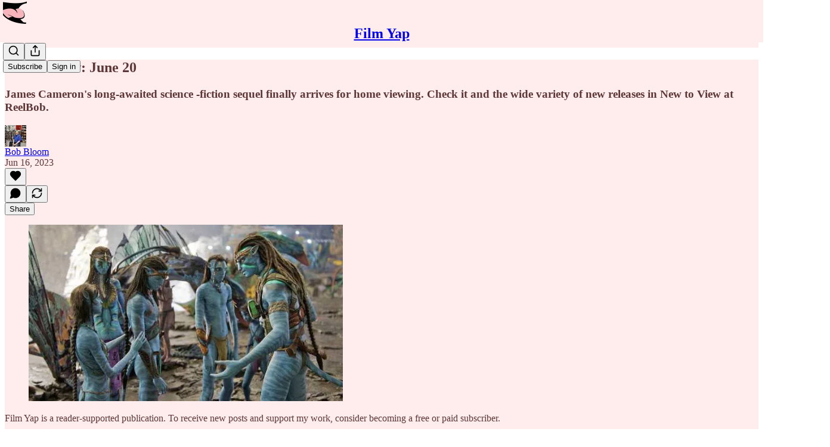

--- FILE ---
content_type: text/html; charset=utf-8
request_url: https://filmyap.substack.com/p/new-to-view-june-20-e0d
body_size: 46839
content:
<!DOCTYPE html>
<html lang="en">
    <head>
        <meta charset="utf-8" />
        <meta name="norton-safeweb-site-verification" content="24usqpep0ejc5w6hod3dulxwciwp0djs6c6ufp96av3t4whuxovj72wfkdjxu82yacb7430qjm8adbd5ezlt4592dq4zrvadcn9j9n-0btgdzpiojfzno16-fnsnu7xd" />
        
        <link rel="preconnect" href="https://substackcdn.com" />
        

        
            <title data-rh="true">New to View: June 20 - by Bob Bloom - Film Yap</title>
            
            <meta data-rh="true" name="theme-color" content="#ffecec"/><meta data-rh="true" property="og:type" content="article"/><meta data-rh="true" property="og:title" content="New to View: June 20"/><meta data-rh="true" name="twitter:title" content="New to View: June 20"/><meta data-rh="true" name="description" content="James Cameron&#x27;s long-awaited science -fiction sequel finally arrives for home viewing. Check it and the wide variety of new releases in New to View at ReelBob."/><meta data-rh="true" property="og:description" content="James Cameron&#x27;s long-awaited science -fiction sequel finally arrives for home viewing. Check it and the wide variety of new releases in New to View at ReelBob."/><meta data-rh="true" name="twitter:description" content="James Cameron&#x27;s long-awaited science -fiction sequel finally arrives for home viewing. Check it and the wide variety of new releases in New to View at ReelBob."/><meta data-rh="true" property="og:image" content="https://substackcdn.com/image/fetch/$s_!pc8p!,w_1200,h_675,c_fill,f_jpg,q_auto:good,fl_progressive:steep,g_auto/https%3A%2F%2Fsubstack-post-media.s3.amazonaws.com%2Fpublic%2Fimages%2Fe264a623-2fa5-485f-b128-2ad44631ad67_600x337.jpeg"/><meta data-rh="true" name="twitter:image" content="https://substackcdn.com/image/fetch/$s_!rvfI!,f_auto,q_auto:best,fl_progressive:steep/https%3A%2F%2Ffilmyap.substack.com%2Fapi%2Fv1%2Fpost_preview%2F128856437%2Ftwitter.jpg%3Fversion%3D4"/><meta data-rh="true" name="twitter:card" content="summary_large_image"/>
            
            
        

        

        <style>
          @layer legacy, tailwind, pencraftReset, pencraft;
        </style>

        
        <link rel="preload" as="style" href="https://substackcdn.com/bundle/theme/main.57ec6396ea4b5be03b65.css" />
        
        <link rel="preload" as="style" href="https://substackcdn.com/bundle/theme/color_links.c9908948e2f4e05476e6.css" />
        
        
        
        <link rel="preload" as="font" href="https://fonts.gstatic.com/s/spectral/v13/rnCr-xNNww_2s0amA9M5knjsS_ul.woff2" crossorigin />
        

        
            
                <link rel="stylesheet" type="text/css" href="https://substackcdn.com/bundle/static/css/7276.087307e6.css" />
            
                <link rel="stylesheet" type="text/css" href="https://substackcdn.com/bundle/static/css/70.ad2da59f.css" />
            
                <link rel="stylesheet" type="text/css" href="https://substackcdn.com/bundle/static/css/2862.c66cf9f6.css" />
            
                <link rel="stylesheet" type="text/css" href="https://substackcdn.com/bundle/static/css/8577.8d59a919.css" />
            
                <link rel="stylesheet" type="text/css" href="https://substackcdn.com/bundle/static/css/4428.a1e58631.css" />
            
                <link rel="stylesheet" type="text/css" href="https://substackcdn.com/bundle/static/css/5611.463006e7.css" />
            
                <link rel="stylesheet" type="text/css" href="https://substackcdn.com/bundle/static/css/5234.05e42d3b.css" />
            
                <link rel="stylesheet" type="text/css" href="https://substackcdn.com/bundle/static/css/5366.d69f31f9.css" />
            
                <link rel="stylesheet" type="text/css" href="https://substackcdn.com/bundle/static/css/5490.98293a30.css" />
            
                <link rel="stylesheet" type="text/css" href="https://substackcdn.com/bundle/static/css/5986.b8c2a441.css" />
            
                <link rel="stylesheet" type="text/css" href="https://substackcdn.com/bundle/static/css/main.aba729d8.css" />
            
                <link rel="stylesheet" type="text/css" href="https://substackcdn.com/bundle/static/css/6379.813be60f.css" />
            
                <link rel="stylesheet" type="text/css" href="https://substackcdn.com/bundle/static/css/5986.b8c2a441.css" />
            
                <link rel="stylesheet" type="text/css" href="https://substackcdn.com/bundle/static/css/5490.98293a30.css" />
            
                <link rel="stylesheet" type="text/css" href="https://substackcdn.com/bundle/static/css/5366.d69f31f9.css" />
            
                <link rel="stylesheet" type="text/css" href="https://substackcdn.com/bundle/static/css/5234.05e42d3b.css" />
            
                <link rel="stylesheet" type="text/css" href="https://substackcdn.com/bundle/static/css/5611.463006e7.css" />
            
                <link rel="stylesheet" type="text/css" href="https://substackcdn.com/bundle/static/css/4428.a1e58631.css" />
            
                <link rel="stylesheet" type="text/css" href="https://substackcdn.com/bundle/static/css/8577.8d59a919.css" />
            
                <link rel="stylesheet" type="text/css" href="https://substackcdn.com/bundle/static/css/2862.c66cf9f6.css" />
            
        

        
        
        
        
        <meta name="viewport" content="width=device-width, initial-scale=1, maximum-scale=1, user-scalable=0, viewport-fit=cover" />
        <meta name="author" content="Bob Bloom" />
        <meta property="og:url" content="https://filmyap.substack.com/p/new-to-view-june-20-e0d" />
        
        
        <link rel="canonical" href="https://filmyap.substack.com/p/new-to-view-june-20-e0d" />
        

        

        

        

        
            
                <link rel="shortcut icon" href="https://substackcdn.com/image/fetch/$s_!6hTb!,f_auto,q_auto:good,fl_progressive:steep/https%3A%2F%2Fbucketeer-e05bbc84-baa3-437e-9518-adb32be77984.s3.amazonaws.com%2Fpublic%2Fimages%2F5650ceaa-b96a-48ee-b465-22fbc9530687%2Ffavicon.ico">
            
        
            
                <link rel="icon" type="image/png" sizes="16x16" href="https://substackcdn.com/image/fetch/$s_!B4-d!,f_auto,q_auto:good,fl_progressive:steep/https%3A%2F%2Fbucketeer-e05bbc84-baa3-437e-9518-adb32be77984.s3.amazonaws.com%2Fpublic%2Fimages%2F5650ceaa-b96a-48ee-b465-22fbc9530687%2Ffavicon-16x16.png">
            
        
            
                <link rel="icon" type="image/png" sizes="32x32" href="https://substackcdn.com/image/fetch/$s_!NtLU!,f_auto,q_auto:good,fl_progressive:steep/https%3A%2F%2Fbucketeer-e05bbc84-baa3-437e-9518-adb32be77984.s3.amazonaws.com%2Fpublic%2Fimages%2F5650ceaa-b96a-48ee-b465-22fbc9530687%2Ffavicon-32x32.png">
            
        
            
                <link rel="apple-touch-icon" sizes="57x57" href="https://substackcdn.com/image/fetch/$s_!UaFN!,f_auto,q_auto:good,fl_progressive:steep/https%3A%2F%2Fbucketeer-e05bbc84-baa3-437e-9518-adb32be77984.s3.amazonaws.com%2Fpublic%2Fimages%2F5650ceaa-b96a-48ee-b465-22fbc9530687%2Fapple-touch-icon-57x57.png">
            
        
            
                <link rel="apple-touch-icon" sizes="60x60" href="https://substackcdn.com/image/fetch/$s_!zu8H!,f_auto,q_auto:good,fl_progressive:steep/https%3A%2F%2Fbucketeer-e05bbc84-baa3-437e-9518-adb32be77984.s3.amazonaws.com%2Fpublic%2Fimages%2F5650ceaa-b96a-48ee-b465-22fbc9530687%2Fapple-touch-icon-60x60.png">
            
        
            
                <link rel="apple-touch-icon" sizes="72x72" href="https://substackcdn.com/image/fetch/$s_!x1aY!,f_auto,q_auto:good,fl_progressive:steep/https%3A%2F%2Fbucketeer-e05bbc84-baa3-437e-9518-adb32be77984.s3.amazonaws.com%2Fpublic%2Fimages%2F5650ceaa-b96a-48ee-b465-22fbc9530687%2Fapple-touch-icon-72x72.png">
            
        
            
                <link rel="apple-touch-icon" sizes="76x76" href="https://substackcdn.com/image/fetch/$s_!R7Be!,f_auto,q_auto:good,fl_progressive:steep/https%3A%2F%2Fbucketeer-e05bbc84-baa3-437e-9518-adb32be77984.s3.amazonaws.com%2Fpublic%2Fimages%2F5650ceaa-b96a-48ee-b465-22fbc9530687%2Fapple-touch-icon-76x76.png">
            
        
            
                <link rel="apple-touch-icon" sizes="114x114" href="https://substackcdn.com/image/fetch/$s_!HJ1V!,f_auto,q_auto:good,fl_progressive:steep/https%3A%2F%2Fbucketeer-e05bbc84-baa3-437e-9518-adb32be77984.s3.amazonaws.com%2Fpublic%2Fimages%2F5650ceaa-b96a-48ee-b465-22fbc9530687%2Fapple-touch-icon-114x114.png">
            
        
            
                <link rel="apple-touch-icon" sizes="120x120" href="https://substackcdn.com/image/fetch/$s_!6_iD!,f_auto,q_auto:good,fl_progressive:steep/https%3A%2F%2Fbucketeer-e05bbc84-baa3-437e-9518-adb32be77984.s3.amazonaws.com%2Fpublic%2Fimages%2F5650ceaa-b96a-48ee-b465-22fbc9530687%2Fapple-touch-icon-120x120.png">
            
        
            
                <link rel="apple-touch-icon" sizes="144x144" href="https://substackcdn.com/image/fetch/$s_!Cwwu!,f_auto,q_auto:good,fl_progressive:steep/https%3A%2F%2Fbucketeer-e05bbc84-baa3-437e-9518-adb32be77984.s3.amazonaws.com%2Fpublic%2Fimages%2F5650ceaa-b96a-48ee-b465-22fbc9530687%2Fapple-touch-icon-144x144.png">
            
        
            
                <link rel="apple-touch-icon" sizes="152x152" href="https://substackcdn.com/image/fetch/$s_!F2d4!,f_auto,q_auto:good,fl_progressive:steep/https%3A%2F%2Fbucketeer-e05bbc84-baa3-437e-9518-adb32be77984.s3.amazonaws.com%2Fpublic%2Fimages%2F5650ceaa-b96a-48ee-b465-22fbc9530687%2Fapple-touch-icon-152x152.png">
            
        
            
                <link rel="apple-touch-icon" sizes="167x167" href="https://substackcdn.com/image/fetch/$s_!SIQO!,f_auto,q_auto:good,fl_progressive:steep/https%3A%2F%2Fbucketeer-e05bbc84-baa3-437e-9518-adb32be77984.s3.amazonaws.com%2Fpublic%2Fimages%2F5650ceaa-b96a-48ee-b465-22fbc9530687%2Fapple-touch-icon-167x167.png">
            
        
            
                <link rel="apple-touch-icon" sizes="180x180" href="https://substackcdn.com/image/fetch/$s_!kykb!,f_auto,q_auto:good,fl_progressive:steep/https%3A%2F%2Fbucketeer-e05bbc84-baa3-437e-9518-adb32be77984.s3.amazonaws.com%2Fpublic%2Fimages%2F5650ceaa-b96a-48ee-b465-22fbc9530687%2Fapple-touch-icon-180x180.png">
            
        
            
                <link rel="apple-touch-icon" sizes="1024x1024" href="https://substackcdn.com/image/fetch/$s_!u5PD!,f_auto,q_auto:good,fl_progressive:steep/https%3A%2F%2Fbucketeer-e05bbc84-baa3-437e-9518-adb32be77984.s3.amazonaws.com%2Fpublic%2Fimages%2F5650ceaa-b96a-48ee-b465-22fbc9530687%2Fapple-touch-icon-1024x1024.png">
            
        
            
        
            
        
            
        

        

        
            <link rel="alternate" type="application/rss+xml" href="/feed" title="Film Yap"/>
        

        
        
          <style>
            @font-face{font-family:'Spectral';font-style:italic;font-weight:400;font-display:fallback;src:url(https://fonts.gstatic.com/s/spectral/v13/rnCt-xNNww_2s0amA9M8on7mTNmnUHowCw.woff2) format('woff2');unicode-range:U+0301,U+0400-045F,U+0490-0491,U+04B0-04B1,U+2116}@font-face{font-family:'Spectral';font-style:italic;font-weight:400;font-display:fallback;src:url(https://fonts.gstatic.com/s/spectral/v13/rnCt-xNNww_2s0amA9M8onXmTNmnUHowCw.woff2) format('woff2');unicode-range:U+0102-0103,U+0110-0111,U+0128-0129,U+0168-0169,U+01A0-01A1,U+01AF-01B0,U+0300-0301,U+0303-0304,U+0308-0309,U+0323,U+0329,U+1EA0-1EF9,U+20AB}@font-face{font-family:'Spectral';font-style:italic;font-weight:400;font-display:fallback;src:url(https://fonts.gstatic.com/s/spectral/v13/rnCt-xNNww_2s0amA9M8onTmTNmnUHowCw.woff2) format('woff2');unicode-range:U+0100-02AF,U+0304,U+0308,U+0329,U+1E00-1E9F,U+1EF2-1EFF,U+2020,U+20A0-20AB,U+20AD-20CF,U+2113,U+2C60-2C7F,U+A720-A7FF}@font-face{font-family:'Spectral';font-style:italic;font-weight:400;font-display:fallback;src:url(https://fonts.gstatic.com/s/spectral/v13/rnCt-xNNww_2s0amA9M8onrmTNmnUHo.woff2) format('woff2');unicode-range:U+0000-00FF,U+0131,U+0152-0153,U+02BB-02BC,U+02C6,U+02DA,U+02DC,U+0304,U+0308,U+0329,U+2000-206F,U+2074,U+20AC,U+2122,U+2191,U+2193,U+2212,U+2215,U+FEFF,U+FFFD}@font-face{font-family:'Spectral';font-style:normal;font-weight:400;font-display:fallback;src:url(https://fonts.gstatic.com/s/spectral/v13/rnCr-xNNww_2s0amA9M9knjsS_ulYHs.woff2) format('woff2');unicode-range:U+0301,U+0400-045F,U+0490-0491,U+04B0-04B1,U+2116}@font-face{font-family:'Spectral';font-style:normal;font-weight:400;font-display:fallback;src:url(https://fonts.gstatic.com/s/spectral/v13/rnCr-xNNww_2s0amA9M2knjsS_ulYHs.woff2) format('woff2');unicode-range:U+0102-0103,U+0110-0111,U+0128-0129,U+0168-0169,U+01A0-01A1,U+01AF-01B0,U+0300-0301,U+0303-0304,U+0308-0309,U+0323,U+0329,U+1EA0-1EF9,U+20AB}@font-face{font-family:'Spectral';font-style:normal;font-weight:400;font-display:fallback;src:url(https://fonts.gstatic.com/s/spectral/v13/rnCr-xNNww_2s0amA9M3knjsS_ulYHs.woff2) format('woff2');unicode-range:U+0100-02AF,U+0304,U+0308,U+0329,U+1E00-1E9F,U+1EF2-1EFF,U+2020,U+20A0-20AB,U+20AD-20CF,U+2113,U+2C60-2C7F,U+A720-A7FF}@font-face{font-family:'Spectral';font-style:normal;font-weight:400;font-display:fallback;src:url(https://fonts.gstatic.com/s/spectral/v13/rnCr-xNNww_2s0amA9M5knjsS_ul.woff2) format('woff2');unicode-range:U+0000-00FF,U+0131,U+0152-0153,U+02BB-02BC,U+02C6,U+02DA,U+02DC,U+0304,U+0308,U+0329,U+2000-206F,U+2074,U+20AC,U+2122,U+2191,U+2193,U+2212,U+2215,U+FEFF,U+FFFD}@font-face{font-family:'Spectral';font-style:normal;font-weight:600;font-display:fallback;src:url(https://fonts.gstatic.com/s/spectral/v13/rnCs-xNNww_2s0amA9vmtm3FafaPWnIIMrY.woff2) format('woff2');unicode-range:U+0301,U+0400-045F,U+0490-0491,U+04B0-04B1,U+2116}@font-face{font-family:'Spectral';font-style:normal;font-weight:600;font-display:fallback;src:url(https://fonts.gstatic.com/s/spectral/v13/rnCs-xNNww_2s0amA9vmtm3OafaPWnIIMrY.woff2) format('woff2');unicode-range:U+0102-0103,U+0110-0111,U+0128-0129,U+0168-0169,U+01A0-01A1,U+01AF-01B0,U+0300-0301,U+0303-0304,U+0308-0309,U+0323,U+0329,U+1EA0-1EF9,U+20AB}@font-face{font-family:'Spectral';font-style:normal;font-weight:600;font-display:fallback;src:url(https://fonts.gstatic.com/s/spectral/v13/rnCs-xNNww_2s0amA9vmtm3PafaPWnIIMrY.woff2) format('woff2');unicode-range:U+0100-02AF,U+0304,U+0308,U+0329,U+1E00-1E9F,U+1EF2-1EFF,U+2020,U+20A0-20AB,U+20AD-20CF,U+2113,U+2C60-2C7F,U+A720-A7FF}@font-face{font-family:'Spectral';font-style:normal;font-weight:600;font-display:fallback;src:url(https://fonts.gstatic.com/s/spectral/v13/rnCs-xNNww_2s0amA9vmtm3BafaPWnII.woff2) format('woff2');unicode-range:U+0000-00FF,U+0131,U+0152-0153,U+02BB-02BC,U+02C6,U+02DA,U+02DC,U+0304,U+0308,U+0329,U+2000-206F,U+2074,U+20AC,U+2122,U+2191,U+2193,U+2212,U+2215,U+FEFF,U+FFFD}
            
          </style>
        
        

        <style>:root{--color_theme_bg_pop:#7e2310;--background_pop:#7e2310;--color_theme_bg_web:#ffecec;--cover_bg_color:#ffecec;--cover_bg_color_secondary:#f0dede;--background_pop_darken:#671d0d;--print_on_pop:#ffffff;--color_theme_bg_pop_darken:#671d0d;--color_theme_print_on_pop:#ffffff;--color_theme_bg_pop_20:rgba(126, 35, 16, 0.2);--color_theme_bg_pop_30:rgba(126, 35, 16, 0.3);--print_pop:#7e2310;--color_theme_accent:#7e2310;--cover_print_primary:#363737;--cover_print_secondary:#757575;--cover_print_tertiary:#b6b6b6;--cover_border_color:#7e2310;--font_family_headings_preset:'SF Pro Display', -apple-system, system-ui, BlinkMacSystemFont, 'Inter', 'Segoe UI', Roboto, Helvetica, Arial, sans-serif, 'Apple Color Emoji', 'Segoe UI Emoji', 'Segoe UI Symbol';--font_weight_headings_preset:900;--font_preset_heading:heavy_sans;--home_hero:magazine-5;--home_posts:grid;--web_bg_color:#ffecec;--background_contrast_1:#f0dede;--background_contrast_2:#ddcccc;--background_contrast_3:#b7a9a9;--background_contrast_4:#928888;--background_contrast_5:#514b4b;--color_theme_bg_contrast_1:#f0dede;--color_theme_bg_contrast_2:#ddcccc;--color_theme_bg_contrast_3:#b7a9a9;--color_theme_bg_contrast_4:#928888;--color_theme_bg_contrast_5:#514b4b;--color_theme_bg_elevated:#ffecec;--color_theme_bg_elevated_secondary:#f0dede;--color_theme_bg_elevated_tertiary:#ddcccc;--color_theme_detail:#e6d4d4;--background_contrast_pop:rgba(126, 35, 16, 0.4);--color_theme_bg_contrast_pop:rgba(126, 35, 16, 0.4);--theme_bg_is_dark:0;--print_on_web_bg_color:hsl(0, 25.688073394495426%, 28.862745098039223%);--print_secondary_on_web_bg_color:#867f7f;--background_pop_rgb:126, 35, 16;--color_theme_bg_pop_rgb:126, 35, 16;--color_theme_accent_rgb:126, 35, 16;}</style>

        
            <link rel="stylesheet" href="https://substackcdn.com/bundle/theme/main.57ec6396ea4b5be03b65.css" />
        
            <link rel="stylesheet" href="https://substackcdn.com/bundle/theme/color_links.c9908948e2f4e05476e6.css" />
        

        <style></style>

        

        

        

        
            <script async="true" src="https://www.googletagmanager.com/gtag/js?id=G-Z188C7SKTQ&l=GA4DataLayer" >
            </script>
        
    </head>

    <body class="">
        

        
            <noscript><iframe src="https://www.googletagmanager.com/ns.html?id=G-Z188C7SKTQ" height="0"
                              width="0" style="display:none;visibility:hidden"></iframe></noscript>
        

        

        

        

        

        <div id="entry">
            <div id="main" class="main typography use-theme-bg"><div class="pencraft pc-display-contents pc-reset pubTheme-yiXxQA"><div data-testid="navbar" class="main-menu"><div class="mainMenuContent-DME8DR"><div style="position:relative;height:71px;" class="pencraft pc-display-flex pc-gap-12 pc-paddingLeft-20 pc-paddingRight-20 pc-justifyContent-space-between pc-alignItems-center pc-reset border-bottom-detail-k1F6C4 topBar-pIF0J1"><div style="flex-basis:0px;flex-grow:1;" class="logoContainer-p12gJb"><a href="/" native class="pencraft pc-display-contents pc-reset"><div draggable="false" class="pencraft pc-display-flex pc-position-relative pc-reset"><div style="width:40px;height:40px;" class="pencraft pc-display-flex pc-reset bg-white-ZBV5av pc-borderRadius-sm overflow-hidden-WdpwT6 sizing-border-box-DggLA4"><picture><source type="image/webp" srcset="https://substackcdn.com/image/fetch/$s_!T2t4!,w_80,h_80,c_fill,f_webp,q_auto:good,fl_progressive:steep,g_auto/https%3A%2F%2Fbucketeer-e05bbc84-baa3-437e-9518-adb32be77984.s3.amazonaws.com%2Fpublic%2Fimages%2F520b396f-9906-458a-8287-79d5fbd645b6_1280x1280.png"/><img src="https://substackcdn.com/image/fetch/$s_!T2t4!,w_80,h_80,c_fill,f_auto,q_auto:good,fl_progressive:steep,g_auto/https%3A%2F%2Fbucketeer-e05bbc84-baa3-437e-9518-adb32be77984.s3.amazonaws.com%2Fpublic%2Fimages%2F520b396f-9906-458a-8287-79d5fbd645b6_1280x1280.png" sizes="100vw" alt="Film Yap" width="80" height="80" style="width:40px;height:40px;" draggable="false" class="img-OACg1c object-fit-cover-u4ReeV pencraft pc-reset"/></picture></div></div></a></div><div style="flex-grow:0;" class="titleContainer-DJYq5v"><h1 class="pencraft pc-reset font-pub-headings-FE5byy reset-IxiVJZ title-oOnUGd"><a href="/" class="pencraft pc-display-contents pc-reset">Film Yap</a></h1></div><div style="flex-basis:0px;flex-grow:1;" class="pencraft pc-display-flex pc-justifyContent-flex-end pc-alignItems-center pc-reset"><div class="buttonsContainer-SJBuep"><div class="pencraft pc-display-flex pc-gap-8 pc-justifyContent-flex-end pc-alignItems-center pc-reset navbar-buttons"><div class="pencraft pc-display-flex pc-gap-4 pc-reset"><span data-state="closed"><button tabindex="0" type="button" aria-label="Search" class="pencraft pc-reset pencraft iconButton-mq_Et5 iconButtonBase-dJGHgN buttonBase-GK1x3M buttonStyle-r7yGCK size_md-gCDS3o priority_tertiary-rlke8z"><svg xmlns="http://www.w3.org/2000/svg" width="20" height="20" viewBox="0 0 24 24" fill="none" stroke="currentColor" stroke-width="2" stroke-linecap="round" stroke-linejoin="round" class="lucide lucide-search"><circle cx="11" cy="11" r="8"></circle><path d="m21 21-4.3-4.3"></path></svg></button></span><button tabindex="0" type="button" aria-label="Share Publication" id="headlessui-menu-button-P0-5" aria-haspopup="menu" aria-expanded="false" data-headlessui-state class="pencraft pc-reset pencraft iconButton-mq_Et5 iconButtonBase-dJGHgN buttonBase-GK1x3M buttonStyle-r7yGCK size_md-gCDS3o priority_tertiary-rlke8z"><svg xmlns="http://www.w3.org/2000/svg" width="20" height="20" viewBox="0 0 24 24" fill="none" stroke="currentColor" stroke-width="2" stroke-linecap="round" stroke-linejoin="round" class="lucide lucide-share"><path d="M4 12v8a2 2 0 0 0 2 2h12a2 2 0 0 0 2-2v-8"></path><polyline points="16 6 12 2 8 6"></polyline><line x1="12" x2="12" y1="2" y2="15"></line></svg></button></div><button tabindex="0" type="button" data-testid="noncontributor-cta-button" class="pencraft pc-reset pencraft buttonBase-GK1x3M buttonText-X0uSmG buttonStyle-r7yGCK priority_primary-RfbeYt size_md-gCDS3o">Subscribe</button><button tabindex="0" type="button" native data-href="https://substack.com/sign-in?redirect=%2Fp%2Fnew-to-view-june-20-e0d&amp;for_pub=filmyap" class="pencraft pc-reset pencraft buttonBase-GK1x3M buttonText-X0uSmG buttonStyle-r7yGCK priority_tertiary-rlke8z size_md-gCDS3o">Sign in</button></div></div></div></div></div><div style="height:72px;"></div></div></div><div><script type="application/ld+json">{"@context":"https://schema.org","@type":"NewsArticle","url":"https://filmyap.substack.com/p/new-to-view-june-20-e0d","mainEntityOfPage":"https://filmyap.substack.com/p/new-to-view-june-20-e0d","headline":"New to View: June 20","description":"James Cameron's long-awaited science -fiction sequel finally arrives for home viewing. Check it and the wide variety of new releases in New to View at ReelBob.","image":[{"@type":"ImageObject","url":"https://substackcdn.com/image/fetch/$s_!pc8p!,f_auto,q_auto:good,fl_progressive:steep/https%3A%2F%2Fsubstack-post-media.s3.amazonaws.com%2Fpublic%2Fimages%2Fe264a623-2fa5-485f-b128-2ad44631ad67_600x337.jpeg"}],"datePublished":"2023-06-16T20:55:14+00:00","dateModified":"2023-06-16T20:55:14+00:00","isAccessibleForFree":true,"author":[{"@type":"Person","name":"Bob Bloom","url":"https://substack.com/@bobbloom436230","description":"I have been a movie critic since. I also review Blu-rays and DVDs and now post reviews at my site, ReelBob.com, the Film Yap and Rotten Tomatoes. ","identifier":"user:23702517","image":{"@type":"ImageObject","contentUrl":"https://substackcdn.com/image/fetch/$s_!NdBM!,f_auto,q_auto:good,fl_progressive:steep/https%3A%2F%2Fbucketeer-e05bbc84-baa3-437e-9518-adb32be77984.s3.amazonaws.com%2Fpublic%2Fimages%2F49e4dade-7257-4d11-8c08-45def6786d01_534x401.jpeg","thumbnailUrl":"https://substackcdn.com/image/fetch/$s_!NdBM!,w_128,h_128,c_limit,f_auto,q_auto:good,fl_progressive:steep/https%3A%2F%2Fbucketeer-e05bbc84-baa3-437e-9518-adb32be77984.s3.amazonaws.com%2Fpublic%2Fimages%2F49e4dade-7257-4d11-8c08-45def6786d01_534x401.jpeg"}}],"publisher":{"@type":"Organization","name":"Film Yap","url":"https://filmyap.substack.com","description":"Essential movie reviews, commentary and news from Hoosier film critics.","interactionStatistic":{"@type":"InteractionCounter","name":"Subscribers","interactionType":"https://schema.org/SubscribeAction","userInteractionCount":1000},"identifier":"pub:269640","logo":{"@type":"ImageObject","url":"https://substackcdn.com/image/fetch/$s_!T2t4!,f_auto,q_auto:good,fl_progressive:steep/https%3A%2F%2Fbucketeer-e05bbc84-baa3-437e-9518-adb32be77984.s3.amazonaws.com%2Fpublic%2Fimages%2F520b396f-9906-458a-8287-79d5fbd645b6_1280x1280.png","contentUrl":"https://substackcdn.com/image/fetch/$s_!T2t4!,f_auto,q_auto:good,fl_progressive:steep/https%3A%2F%2Fbucketeer-e05bbc84-baa3-437e-9518-adb32be77984.s3.amazonaws.com%2Fpublic%2Fimages%2F520b396f-9906-458a-8287-79d5fbd645b6_1280x1280.png","thumbnailUrl":"https://substackcdn.com/image/fetch/$s_!T2t4!,w_128,h_128,c_limit,f_auto,q_auto:good,fl_progressive:steep/https%3A%2F%2Fbucketeer-e05bbc84-baa3-437e-9518-adb32be77984.s3.amazonaws.com%2Fpublic%2Fimages%2F520b396f-9906-458a-8287-79d5fbd645b6_1280x1280.png"},"image":{"@type":"ImageObject","url":"https://substackcdn.com/image/fetch/$s_!T2t4!,f_auto,q_auto:good,fl_progressive:steep/https%3A%2F%2Fbucketeer-e05bbc84-baa3-437e-9518-adb32be77984.s3.amazonaws.com%2Fpublic%2Fimages%2F520b396f-9906-458a-8287-79d5fbd645b6_1280x1280.png","contentUrl":"https://substackcdn.com/image/fetch/$s_!T2t4!,f_auto,q_auto:good,fl_progressive:steep/https%3A%2F%2Fbucketeer-e05bbc84-baa3-437e-9518-adb32be77984.s3.amazonaws.com%2Fpublic%2Fimages%2F520b396f-9906-458a-8287-79d5fbd645b6_1280x1280.png","thumbnailUrl":"https://substackcdn.com/image/fetch/$s_!T2t4!,w_128,h_128,c_limit,f_auto,q_auto:good,fl_progressive:steep/https%3A%2F%2Fbucketeer-e05bbc84-baa3-437e-9518-adb32be77984.s3.amazonaws.com%2Fpublic%2Fimages%2F520b396f-9906-458a-8287-79d5fbd645b6_1280x1280.png"},"sameAs":["https://twitter.com/TheFilmYap"]},"interactionStatistic":[{"@type":"InteractionCounter","interactionType":"https://schema.org/LikeAction","userInteractionCount":0},{"@type":"InteractionCounter","interactionType":"https://schema.org/ShareAction","userInteractionCount":0},{"@type":"InteractionCounter","interactionType":"https://schema.org/CommentAction","userInteractionCount":0}]}</script><div aria-label="Post" role="main" class="single-post-container"><div class="container"><div class="single-post"><div class="pencraft pc-display-contents pc-reset pubTheme-yiXxQA"><article class="typography newsletter-post post"><div role="region" aria-label="Post header" class="post-header"><h1 dir="auto" class="post-title published title-X77sOw">New to View: June 20</h1><h3 dir="auto" class="subtitle subtitle-HEEcLo">James Cameron's long-awaited science -fiction sequel finally arrives for home viewing. Check it and the wide variety of new releases in New to View at ReelBob.</h3><div aria-label="Post UFI" role="region" class="pencraft pc-display-flex pc-flexDirection-column pc-paddingBottom-16 pc-reset"><div class="pencraft pc-display-flex pc-flexDirection-column pc-paddingTop-16 pc-paddingBottom-16 pc-reset"><div class="pencraft pc-display-flex pc-gap-12 pc-alignItems-center pc-reset byline-wrapper"><div class="pencraft pc-display-flex pc-reset"><div class="pencraft pc-display-flex pc-flexDirection-row pc-gap-8 pc-alignItems-center pc-justifyContent-flex-start pc-reset"><div style="--scale:36px;--offset:9px;--border-width:4.5px;" class="pencraft pc-display-flex pc-flexDirection-row pc-alignItems-center pc-justifyContent-flex-start pc-reset ltr-qDBmby"><a href="https://substack.com/@bobbloom436230" aria-label="View Bob Bloom's profile" class="pencraft pc-display-contents pc-reset"><div style="--scale:36px;" tabindex="0" class="pencraft pc-display-flex pc-width-36 pc-height-36 pc-justifyContent-center pc-alignItems-center pc-position-relative pc-reset bg-secondary-UUD3_J flex-auto-j3S2WA animate-XFJxE4 outline-detail-vcQLyr pc-borderRadius-full overflow-hidden-WdpwT6 sizing-border-box-DggLA4 pressable-sm-YIJFKJ showFocus-sk_vEm container-TAtrWj interactive-UkK0V6 avatar-u8q6xB last-JfNEJ_"><div style="--scale:36px;" title="Bob Bloom" class="pencraft pc-display-flex pc-width-36 pc-height-36 pc-justifyContent-center pc-alignItems-center pc-position-relative pc-reset bg-secondary-UUD3_J flex-auto-j3S2WA outline-detail-vcQLyr pc-borderRadius-full overflow-hidden-WdpwT6 sizing-border-box-DggLA4 container-TAtrWj"><picture><source type="image/webp" srcset="https://substackcdn.com/image/fetch/$s_!NdBM!,w_36,h_36,c_fill,f_webp,q_auto:good,fl_progressive:steep/https%3A%2F%2Fbucketeer-e05bbc84-baa3-437e-9518-adb32be77984.s3.amazonaws.com%2Fpublic%2Fimages%2F49e4dade-7257-4d11-8c08-45def6786d01_534x401.jpeg 36w, https://substackcdn.com/image/fetch/$s_!NdBM!,w_72,h_72,c_fill,f_webp,q_auto:good,fl_progressive:steep/https%3A%2F%2Fbucketeer-e05bbc84-baa3-437e-9518-adb32be77984.s3.amazonaws.com%2Fpublic%2Fimages%2F49e4dade-7257-4d11-8c08-45def6786d01_534x401.jpeg 72w, https://substackcdn.com/image/fetch/$s_!NdBM!,w_108,h_108,c_fill,f_webp,q_auto:good,fl_progressive:steep/https%3A%2F%2Fbucketeer-e05bbc84-baa3-437e-9518-adb32be77984.s3.amazonaws.com%2Fpublic%2Fimages%2F49e4dade-7257-4d11-8c08-45def6786d01_534x401.jpeg 108w" sizes="36px"/><img src="https://substackcdn.com/image/fetch/$s_!NdBM!,w_36,h_36,c_fill,f_auto,q_auto:good,fl_progressive:steep/https%3A%2F%2Fbucketeer-e05bbc84-baa3-437e-9518-adb32be77984.s3.amazonaws.com%2Fpublic%2Fimages%2F49e4dade-7257-4d11-8c08-45def6786d01_534x401.jpeg" sizes="36px" alt="Bob Bloom's avatar" srcset="https://substackcdn.com/image/fetch/$s_!NdBM!,w_36,h_36,c_fill,f_auto,q_auto:good,fl_progressive:steep/https%3A%2F%2Fbucketeer-e05bbc84-baa3-437e-9518-adb32be77984.s3.amazonaws.com%2Fpublic%2Fimages%2F49e4dade-7257-4d11-8c08-45def6786d01_534x401.jpeg 36w, https://substackcdn.com/image/fetch/$s_!NdBM!,w_72,h_72,c_fill,f_auto,q_auto:good,fl_progressive:steep/https%3A%2F%2Fbucketeer-e05bbc84-baa3-437e-9518-adb32be77984.s3.amazonaws.com%2Fpublic%2Fimages%2F49e4dade-7257-4d11-8c08-45def6786d01_534x401.jpeg 72w, https://substackcdn.com/image/fetch/$s_!NdBM!,w_108,h_108,c_fill,f_auto,q_auto:good,fl_progressive:steep/https%3A%2F%2Fbucketeer-e05bbc84-baa3-437e-9518-adb32be77984.s3.amazonaws.com%2Fpublic%2Fimages%2F49e4dade-7257-4d11-8c08-45def6786d01_534x401.jpeg 108w" width="36" height="36" draggable="false" class="img-OACg1c object-fit-cover-u4ReeV pencraft pc-reset"/></picture></div></div></a></div></div></div><div class="pencraft pc-display-flex pc-flexDirection-column pc-reset"><div class="pencraft pc-reset color-pub-primary-text-NyXPlw line-height-20-t4M0El font-meta-MWBumP size-11-NuY2Zx weight-medium-fw81nC transform-uppercase-yKDgcq reset-IxiVJZ meta-EgzBVA"><span data-state="closed"><a href="https://substack.com/@bobbloom436230" class="pencraft pc-reset decoration-hover-underline-ClDVRM reset-IxiVJZ">Bob Bloom</a></span></div><div class="pencraft pc-display-flex pc-gap-4 pc-reset"><div class="pencraft pc-reset color-pub-secondary-text-hGQ02T line-height-20-t4M0El font-meta-MWBumP size-11-NuY2Zx weight-medium-fw81nC transform-uppercase-yKDgcq reset-IxiVJZ meta-EgzBVA">Jun 16, 2023</div></div></div></div></div><div class="pencraft pc-display-flex pc-gap-16 pc-paddingTop-16 pc-paddingBottom-16 pc-justifyContent-space-between pc-alignItems-center pc-reset flex-grow-rzmknG border-top-detail-themed-k9TZAY border-bottom-detail-themed-Ua9186 post-ufi"><div class="pencraft pc-display-flex pc-gap-8 pc-reset"><div class="like-button-container post-ufi-button style-button"><button tabindex="0" type="button" aria-label="Like" aria-pressed="false" class="pencraft pc-reset pencraft post-ufi-button style-button no-label with-border"><svg role="img" style="height:20px;width:20px;" width="20" height="20" viewBox="0 0 24 24" fill="#000000" stroke-width="2" stroke="#000" xmlns="http://www.w3.org/2000/svg" class="icon"><g><title></title><svg xmlns="http://www.w3.org/2000/svg" width="24" height="24" viewBox="0 0 24 24" stroke-width="2" stroke-linecap="round" stroke-linejoin="round" class="lucide lucide-heart"><path d="M19 14c1.49-1.46 3-3.21 3-5.5A5.5 5.5 0 0 0 16.5 3c-1.76 0-3 .5-4.5 2-1.5-1.5-2.74-2-4.5-2A5.5 5.5 0 0 0 2 8.5c0 2.3 1.5 4.05 3 5.5l7 7Z"></path></svg></g></svg></button></div><button tabindex="0" type="button" aria-label="View comments (0)" data-href="https://filmyap.substack.com/p/new-to-view-june-20-e0d/comments" class="pencraft pc-reset pencraft post-ufi-button style-button post-ufi-comment-button no-label with-border"><svg role="img" style="height:20px;width:20px;" width="20" height="20" viewBox="0 0 24 24" fill="#000000" stroke-width="2" stroke="#000" xmlns="http://www.w3.org/2000/svg" class="icon"><g><title></title><svg xmlns="http://www.w3.org/2000/svg" width="24" height="24" viewBox="0 0 24 24" stroke-width="2" stroke-linecap="round" stroke-linejoin="round" class="lucide lucide-message-circle"><path d="M7.9 20A9 9 0 1 0 4 16.1L2 22Z"></path></svg></g></svg></button><button tabindex="0" type="button" class="pencraft pc-reset pencraft post-ufi-button style-button no-label with-border"><svg role="img" style="height:20px;width:20px;" width="20" height="20" viewBox="0 0 24 24" fill="none" stroke-width="2" stroke="#000" xmlns="http://www.w3.org/2000/svg" class="icon"><g><title></title><path d="M21 3V8M21 8H16M21 8L18 5.29962C16.7056 4.14183 15.1038 3.38328 13.3879 3.11547C11.6719 2.84766 9.9152 3.08203 8.32951 3.79031C6.74382 4.49858 5.39691 5.65051 4.45125 7.10715C3.5056 8.5638 3.00158 10.2629 3 11.9996M3 21V16M3 16H8M3 16L6 18.7C7.29445 19.8578 8.89623 20.6163 10.6121 20.8841C12.3281 21.152 14.0848 20.9176 15.6705 20.2093C17.2562 19.501 18.6031 18.3491 19.5487 16.8925C20.4944 15.4358 20.9984 13.7367 21 12" stroke-linecap="round" stroke-linejoin="round"></path></g></svg></button></div><div class="pencraft pc-display-flex pc-gap-8 pc-reset"><button tabindex="0" type="button" class="pencraft pc-reset pencraft post-ufi-button style-button has-label with-border"><div class="label">Share</div></button></div></div></div></div><div class="visibility-check"></div><div><div class="available-content"><div dir="auto" class="body markup"><div class="captioned-image-container"><figure><a target="_blank" href="https://substackcdn.com/image/fetch/$s_!pc8p!,f_auto,q_auto:good,fl_progressive:steep/https%3A%2F%2Fsubstack-post-media.s3.amazonaws.com%2Fpublic%2Fimages%2Fe264a623-2fa5-485f-b128-2ad44631ad67_600x337.jpeg" data-component-name="Image2ToDOM" rel class="image-link image2 can-restack"><div class="image2-inset can-restack"><picture><source type="image/webp" srcset="https://substackcdn.com/image/fetch/$s_!pc8p!,w_424,c_limit,f_webp,q_auto:good,fl_progressive:steep/https%3A%2F%2Fsubstack-post-media.s3.amazonaws.com%2Fpublic%2Fimages%2Fe264a623-2fa5-485f-b128-2ad44631ad67_600x337.jpeg 424w, https://substackcdn.com/image/fetch/$s_!pc8p!,w_848,c_limit,f_webp,q_auto:good,fl_progressive:steep/https%3A%2F%2Fsubstack-post-media.s3.amazonaws.com%2Fpublic%2Fimages%2Fe264a623-2fa5-485f-b128-2ad44631ad67_600x337.jpeg 848w, https://substackcdn.com/image/fetch/$s_!pc8p!,w_1272,c_limit,f_webp,q_auto:good,fl_progressive:steep/https%3A%2F%2Fsubstack-post-media.s3.amazonaws.com%2Fpublic%2Fimages%2Fe264a623-2fa5-485f-b128-2ad44631ad67_600x337.jpeg 1272w, https://substackcdn.com/image/fetch/$s_!pc8p!,w_1456,c_limit,f_webp,q_auto:good,fl_progressive:steep/https%3A%2F%2Fsubstack-post-media.s3.amazonaws.com%2Fpublic%2Fimages%2Fe264a623-2fa5-485f-b128-2ad44631ad67_600x337.jpeg 1456w" sizes="100vw"/><img src="https://substackcdn.com/image/fetch/$s_!pc8p!,w_1456,c_limit,f_auto,q_auto:good,fl_progressive:steep/https%3A%2F%2Fsubstack-post-media.s3.amazonaws.com%2Fpublic%2Fimages%2Fe264a623-2fa5-485f-b128-2ad44631ad67_600x337.jpeg" data-attrs="{&quot;src&quot;:&quot;https://substack-post-media.s3.amazonaws.com/public/images/e264a623-2fa5-485f-b128-2ad44631ad67_600x337.jpeg&quot;,&quot;srcNoWatermark&quot;:null,&quot;fullscreen&quot;:null,&quot;imageSize&quot;:null,&quot;height&quot;:null,&quot;width&quot;:null,&quot;resizeWidth&quot;:null,&quot;bytes&quot;:31895,&quot;alt&quot;:null,&quot;title&quot;:null,&quot;type&quot;:&quot;image/jpeg&quot;,&quot;href&quot;:null,&quot;belowTheFold&quot;:false,&quot;topImage&quot;:true,&quot;internalRedirect&quot;:null,&quot;isProcessing&quot;:false,&quot;align&quot;:null,&quot;offset&quot;:false}" alt srcset="https://substackcdn.com/image/fetch/$s_!pc8p!,w_424,c_limit,f_auto,q_auto:good,fl_progressive:steep/https%3A%2F%2Fsubstack-post-media.s3.amazonaws.com%2Fpublic%2Fimages%2Fe264a623-2fa5-485f-b128-2ad44631ad67_600x337.jpeg 424w, https://substackcdn.com/image/fetch/$s_!pc8p!,w_848,c_limit,f_auto,q_auto:good,fl_progressive:steep/https%3A%2F%2Fsubstack-post-media.s3.amazonaws.com%2Fpublic%2Fimages%2Fe264a623-2fa5-485f-b128-2ad44631ad67_600x337.jpeg 848w, https://substackcdn.com/image/fetch/$s_!pc8p!,w_1272,c_limit,f_auto,q_auto:good,fl_progressive:steep/https%3A%2F%2Fsubstack-post-media.s3.amazonaws.com%2Fpublic%2Fimages%2Fe264a623-2fa5-485f-b128-2ad44631ad67_600x337.jpeg 1272w, https://substackcdn.com/image/fetch/$s_!pc8p!,w_1456,c_limit,f_auto,q_auto:good,fl_progressive:steep/https%3A%2F%2Fsubstack-post-media.s3.amazonaws.com%2Fpublic%2Fimages%2Fe264a623-2fa5-485f-b128-2ad44631ad67_600x337.jpeg 1456w" sizes="100vw" fetchpriority="high" class="sizing-normal"/></picture><div></div></div></a></figure></div><p></p><p></p><div class="subscription-widget-wrap"><div class="subscription-widget show-subscribe"><div class="preamble"><p>Film Yap is a reader-supported publication. To receive new posts and support my work, consider becoming a free or paid subscriber.</p></div><div data-component-name="SubscribeWidget" class="subscribe-widget"><div class="pencraft pc-display-flex pc-justifyContent-center pc-reset"><div class="container-IpPqBD"><form action="/api/v1/free?nojs=true" method="post" novalidate class="form form-M5sC90"><input type="hidden" name="first_url" value/><input type="hidden" name="first_referrer" value/><input type="hidden" name="current_url"/><input type="hidden" name="current_referrer"/><input type="hidden" name="first_session_url" value/><input type="hidden" name="first_session_referrer" value/><input type="hidden" name="referral_code"/><input type="hidden" name="source" value="subscribe-widget-preamble"/><input type="hidden" name="referring_pub_id"/><input type="hidden" name="additional_referring_pub_ids"/><div class="sideBySideWrap-vGXrwP"><div class="emailInputWrapper-QlA86j"><div class="pencraft pc-display-flex pc-minWidth-0 pc-position-relative pc-reset flex-auto-j3S2WA"><input name="email" placeholder="Type your email..." type="email" class="pencraft emailInput-OkIMeB input-y4v6N4 inputText-pV_yWb"/></div></div><button tabindex="0" type="submit" disabled class="pencraft pc-reset pencraft rightButton primary subscribe-btn button-VFSdkv buttonBase-GK1x3M"><span class="button-text ">Subscribe</span></button></div><div id="error-container"></div></form></div></div></div></div></div><p><em>The following titles are being released on Tuesday, June 20, unless otherwise noted:</em><br/><strong>Avatar: The Way of Water</strong><span> (Blu-ray + digital)</span><br/><strong>Details</strong><span>: 2022, Buena Vista-Disney-Fox Home Entertainment</span><br/><strong>Rated:</strong><span> PG-13, sequences of strong violence, intense action, partial nudity, strong language</span><br/><strong>The lowdown:</strong><span> I did not enjoy “Avatar: The Way of Water.” I believe it sank under the narcissism of filmmaker James Cameron, who appeared more interested with impressing audiences with his technical acumen than telling an exciting story.</span><br/><span>At more than three hours, the movie is an endurance test of expository dialogue, one-dimensional characters and a dearth of action sequences.</span><br/><span>Cameron crams his production with big ideas about environmental and ecological harmony, family, responsibility, colonialism and imperialism, but comes up short in his delivery on these themes.</span><br/><span>The movie returns to Pandora more than a decade after the events of the 2009 original, in which humans attempted to colonize the planet to mine the valuable mineral of unobtanium.</span><br/><span>The humans are back on Pandora, and meaner than ever. That means a lot of CGI battles and explosions — none of which make any major impression.</span><br/><span>As I said, I was disappointed with the movie, but I was in the minority since the film garnered a 76 percent fresh rating at Rotten Tomatoes.</span><br/><strong>Technical aspects:</strong><span> 1080p high definition, 1.78:1 widescreen picture; English 5.1 DTS-HD Master Audio, 2.0 Dolby digital descriptive audio, 5.1 Dolby digital (Family Friendly) and 5.1 Spanish Dolby digital; English SDH and Spanish subtitles.</span><br/><strong>Don’t miss:</strong><span> Bonus materials in this two-disc set include a featurette on new characters, the challenges of performance capture above and below water, a featurette on Weta FX bringing Pandora to life, a look at the returning characters and look at returning characters.</span><strong><br/><br/><span>Avatar: Ultimate Collector’s Edition</span></strong><span> (4K Ultra HD + Blu-ray + digital)</span><br/><strong>Details:</strong><span> 2009, Buena Vista-Disney-Fox Home Entertainment</span><br/><strong>Rated:</strong><span> PG-13, intense battle sequences and warfare, sensuality, language, some smoking</span><br/><strong>The lowdown:</strong><span> Sam Worthington stars as ex-Marine Jake Sully in director James Cameron’s initial foray to the world of Pandora.</span><br/><span>Humans are stripping the planet of its resources and battling the indigenous population, the Na’vi.</span><br/><span>Sully is altered to resemble one of the Na’vi and sent to infiltrate and spy on them. He has a change of heart and joins their fight against the humans.</span><br/><span>As in the sequel, Cameron’s technical magic overwhelms the story and its characters. Still, the film garnered an 82 percent fresh rating at Rotten Tomatoes.</span><br/><span>The three-disc set features the film in 4K UHD and on Blu-ray, with bonus features included.</span><br/><strong>Technical aspects:</strong><span> 4K: 2160p ultra high definition, 1.78:1 widescreen picture; English Dolby Atmos, 2.0 DTS-HD Master Audio, 5.1 Dolby digital (Family Friendly), 2.0 Dolby digital descriptive audio and French and Spanish 5.1 Dolby digital; English SDH, French and Spanish subtitles; Blu-ray: 1080p high definition, 1.78:1 widescreen picture; English 5.1 DTS-HD Master Audio, 2.0 Dolby digital descriptive audio, 5.1 Dolby digital (Family Friendly) and 5.1 Spanish Dolby digital; English SDH and Spanish subtitles.</span><br/><strong>Don’t miss:</strong><span> Extras include a memories from “Avatar” featurette that includes cast and filmmaker interviews; a look   back at the film with cast members and filmmakers and its impact; a documentary with Cameron about the making of the movie; and 17 featurettes going behind-the-scenes on various aspects of the film.</span><strong><br/><br/><span>Guy Ritchie’s The Covenant</span></strong><span> (Blu-ray + DVD + digital)</span><br/><strong>Details:</strong><span> 2023, Warner Bros. Home Entertainment</span><br/><strong>Rated:</strong><span> R, violence,, language, brief drug content</span><br/><strong>The lowdown:</strong><span> Jake Gyllenhaal stars as Army Sgt. John Kinley who, after an ambush is saved by his interpreter, Ahmed (Dar Salim).</span><br/><span>When Kinley later learns that Ahmed and his family were not given safe passage to the United States as promised, he must return to the war zone to repay his debt and retrieve Ahmed and his family before the Taliban hunts them down.</span><br/><span>The movie is fictional, but it mirrors the fate of many Afghans who aided American forces during the war and were unable to escape the retribution of the Taliban.</span><br/><span>The movie garnered an 83 percent fresh rating at Rotten Tomatoes.</span><br/><strong>Technical aspects:</strong><span> Blu-ray: 1080p high definition, 2.39:1 widescreen picture; English Dolby Atmos-TrueHD and Dolby digital descriptive audio; English SDH and Spanish subtitles; DVD: 2.39:1 widescreen picture; English 5.1 Dolby digital and descriptive audio; English SDH and Spanish subtitles.</span><br/><br/><strong>The Super Mario Bros. Movie: Power Up Edition</strong><span> (4K Ultra HD + Blu-ray + digital)</span><br/><strong>Release date:</strong><span> June 13</span><br/><strong>Details:</strong><span> 2023, Universal Pictures Home Entertainment</span><br/><strong>Rated:</strong><span> PG, action, mild violence</span><br/><strong>The lowdown:</strong><span> Chris Pratt, Charlie Day, Anya Taylor-Joy, Keegan-Michael Key, Seth Rogan, Jack Black and Fred Armisen are among the voice talent who contributed to the animated adaptation of the popular video game.</span><br/><span>Pratt is Mario the brave brother with a lets-a go attitude. Day is the always anxious Luigi, who prefers not to go anywhere.</span><br/><span>The movie opens with the brothers’ plumbing business struggling. Pretty soon, the brothers are in the midst of adventures in the Mushroom Kingdom, where characters familiar with the game reside, including the power-hungry villain, Bowser (Black).</span><br/><span>Despite a few flaws, the 92-minute-long movie, which may be a tad overstimulating, will still engage very young viewers and perhaps older audience members who remember — and maybe continue — to play the game.</span><br/><span>The movie received a 58 percent fresh rating at Rotten Tomatoes.</span><br/><strong>Technical aspects:</strong><span> 4K: 2160p ultra high definition, 2.39:1 widescreen picture; English Dolby Atmos, French 5.1 Dolby digital and Spanish 7.1 Dolby digital plus; English SDH, French and Spanish subtitles; Blu-ray: 1080p high definition, 2.39:1 widescreen picture; English Dolby Atmos, English DVS, French 5.1 Dolby digital and Spanish 7.1 Dolby digital plus; English SDH, French and Spanish subtitles.</span><br/><strong>Don’t miss:</strong><span> Bonus materials include featurettes about the cast members, the making of the movie and a guide on leadership from Taylor-Joy’s Princess Peach, an immersive video with bonus and power-up options that allow viewers to interact with on-screen graphics and a music video with Black’s Bowser serenading Princess Peach.</span><br/><br/><strong>The Manchurian Candidate</strong><span> (4K Ultra HD + Blu-ray)</span><br/><strong>Details:</strong><span> 1962, Kino Lorber Studio Classics</span><br/><strong>Rated:</strong><span> PG-13, violence</span><br/><strong>The lowdown:</strong><span> John Frankenheimer directed and George Axelrod adapted author Richard Condon’s book, which has risen in acclaim as one of the best political thrillers in film history.</span><br/><span>Yes, the Cold War plot seems somewhat outdated, but the movie’s impact seems to resonate more in today’s climate of political acrimony and cries of fake news.</span><br/><span>The core of the movie rests on Frank Sinatra’s Major Bennett Marco whose nightmares about an incident during the Korean War is keeping him awake nights.</span><br/><span>He dreams of a ladies’ garden club party, but can’t piece it all together. Marco seeks the help of a fellow platoon member, Raymond Shaw (Laurence Harvey), who was awarded the Medal of Honor for supposedly saving his men during an action.</span><br/><span>Events begin to unfold, leading to twists and tragedies.</span><br/><span>The film features a chilling performance by Angela Lansbury as Shaw’s mother, Mrs. Iselin, the wife of a bombastic United States senator, John Yerkes Iselin.</span><br/><span>This is a movie you can watch time after time and continue to enjoy and appreciate, as did critics who awarded it a 97 percent fresh rating at Rotten Tomatoes.</span><br/><strong>Technical aspects:</strong><span> 4K: 2160p ultra high definition, 1.85:1 widescreen picture; English 5.1 DTS-HD Master Audio; English SDH subtitles.</span><br/><strong>Don’t miss:</strong><span> Supplemental options, all on the Blu-ray disc, include an archival commentary track with Frankenheimer, interviews with Sinatra, Frankenheimer, Axelrod, Lansbury and filmmaker William Friedkin and two outtakes.</span><strong><br/><br/><span>The Servant: Special Edition</span></strong><span> (Blu-ray)</span><br/><strong>Details:</strong><span> 1963, The Criterion Collection</span><br/><strong>Rated:</strong><span> Not rated</span><br/><strong>The lowdown:</strong><span> Dirk Bogarde and James Fox star in this drama about class, power and sexuality directed by blacklisted Hollywood director Joseph Losey.</span><br/><span>Fox plays a dissolute member of the upper crust who finds the seemingly perfect manservant in Bogarde’s Barrett to oversee his new London digs.</span><br/><span>As the movie, written by Harold Pinter, progresses, the traditional social hierarchies begin to gradually and disturbingly shift.</span><br/><span>The film, which earned a 90 percent fresh rating at Rotten Tomatoes, is a story of psychosexual menace and a study of corruption.</span><br/><span>Bogarde’s performance is mesmerizing and sly.</span><br/><strong>Technical aspects:</strong><span> 1080p high definition, 1.66:1 widescreen picture; English LPCM monaural; English SDH subtitles.</span><br/><strong>Don’t miss:</strong><span> Extras include a featurette on Losey’s directorial style, an interview with Losey, an archival interview with Pinter and interviews with Bogarde, Fox and costars Sarah Miles and Wendy Craig as well as a leaflet with an essay about the movie.</span><strong><br/><br/><span>King Solomon’s Mines</span></strong><span> (Blu-ray)</span><br/><strong>Release date:</strong><span> May 30</span><br/><strong>Details:</strong><span> 1950, Warner Archive Collection</span><br/><strong>Rated:</strong><span> Not rated</span><br/><strong>The lowdown:</strong><span> This adaptation of the H. Rider Haggard’s classic 1885 novel is one of the best adventure movies of the 1950s.</span><br/><span>Stewart Granger, in a role originally offered to Errol Flynn, stars as intrepid hunter and explorer Allan Quartermain, who is hired by Deborah Kerr’s Elizabeth Curtis to lead an expedition into an unexplored region of Africa to hopefully locate her husband, who went missing.</span><br/><span>Her husband was seeking the fabled, lost diamond mines of King Solomon.</span><br/><span>Quartermain, reluctant at first, finally agrees to lead the safari, with Curtis and her brother, John Goode (Richard Carlson), in tow.</span><br/><span>The movie, co-directed by Compton Bennett and Andrew Marton, was filmed in Africa. It garnered a 92 percent fresh rating at Rotten Tomatoes.</span><br/><span>You can purchase this Blu-ray release at </span><a href="http://www.moviezying.com" rel>www.moviezying.com</a><span> or other online sellers.</span><br/><strong>Technical aspects:</strong><span> 1080p high definition, 1.37:1 (16x9 enhanced) full-screen picture; English 2.0 DTS-HD Master Audio monaural; English SDH subtitles.</span><br/><strong>Don’t miss:</strong><span> A vintage MGM behind-the-scenes short film, “Jungle Safari,” is the main extra.</span><strong><br/><br/><span>Ronin</span></strong><span> (4K Ultra HD + Blu-ray)</span><br/><strong>Details:</strong><span> 1998, Kino Lorber Studio Classics</span><br/><strong>Rated:</strong><span> R, strong violence, language</span><br/><strong>The lowdown:</strong><span> Robert De Niro, Jean Reno, Natasha McElhone, Stellan Skarsgaard and Sean Bean head the cast in this thriller from director John Frankenheimer about a group of covert mercenaries who, with the Cold War ended, now work for the highest bidder.</span><br/><span>The ”Ronin,” as these operatives are known, are brought together in France by a mysterious client for a seemingly routine mission — steal a top-secret briefcase.</span><br/><span>The task grows more complicated as competition appears also wanting the briefcase.</span><br/><span>To complete the job, these “Ronin” must learn to trust each other.</span><br/><span>The film, which also features Jonathan Pryce and Michael Lonsdale, garnered a 70 percent fresh rating at Rotten Tomatoes.</span><br/><strong>Technical aspects:</strong><span> 4K: 2160p ultra high definition, 2.39:1 widescreen picture; English 5.1 and 2.0 DTS-HD Master Audio; English subtitles; Blu-ray: 1080p high definition, 2.39:1 widescreen picture; English 5.1 and 2.0 DTS-HD Master Audio; English subtitles.</span><br/><strong>Don’t miss:</strong><span> Extras features a commentary track by Frankenheimer on both discs and, on the Blu-ray disc, an interview with cinematographer Robert Fraisse, a behind-the-scenes look in the cutting room with editor Tony Gibbs, a look at the movie’s musical score with composer Elia Cmiral, a featurette on the driving in the movie with stunt-car coordinator Jean-Claude Lagniez, an interview with McElhone, Venice Film Festival interviews with De Niro, McElhone and Reno, a featurette on the making of the movie and an alternate ending.</span><strong><br/><br/><span>Queen Christina</span></strong><span> (Blu-ray)</span><br/><strong>Release date:</strong><span> May 30</span><br/><strong>Details:</strong><span> 1933, Warner Archive Collection</span><br/><strong>Rated:</strong><span> Not rated</span><br/><strong>The lowdown:</strong><span> Greta Garbo gave one of her most memorable performances in this historical drama about the 17</span><sup>th</sup><span> century queen of Sweden who was fiercely devoted to her country and led it during the Thirty Years’ War, though continually advocating for peace.</span><br/><span>Christina became queen at age 6, after her father, King Gustavus Adolphus, is killed in battle. The queen who is dedicated to governing with justice and education, has no time for marriage, and continually rejects various suitors proposed by here counselors.</span><br/><span>One day, fed up with the restrictions of the palace, the disguised Christina sneaks out and ends up in the same tavern as Antonio (John Gilbert), a Spanish envoy on his way to Stockholm. The two talk, become friends and wind up sharing a room when none is available for Antonio.</span><br/><span>The queen and the envoy begin a romance that leads to tragedy and Christina’s abdication.</span><br/><span>This is a very good MGM production, which belies the myths about Gilbert’s acting difficulties in the sound era. The movie features a strong supporting cast, including Lewis Stone — who seems to have appeared in mostly every movie MGM produced, Reginald Owen, Ian Keith, C. Aubrey Smith, C. Montague Shaw, David Torrence and Gustav von Seyffertitz.</span><br/><span>The release can be found at </span><a href="http://www.moviezying.com" rel>www.moviezying.com</a><span> or other retail sellers.</span><br/><strong>Technical aspects:</strong><span> 1080p high definition, 1.37:1 (16x9 enhanced) full-screen picture; English 2.0 DTS-HD Master Audio monaural; English subtitles.</span><br/><strong>Don’t miss:</strong><span> An episode of the “MGM Parade” television series about Garbo’s career is the major bonus component.</span><strong><br/><br/><span>“Mr. Wong Collection”</span></strong><span> (Blu-ray)</span><br/><strong>Details:</strong><span> 1938-40, Kino Lorber Studio Classics</span><br/><strong>Rated:</strong><span> Not rated</span><br/><strong>The lowdown:</strong><span> The character of gentleman Chinese-American detective James Lee Wong was created by Hugh Wiley and his stories appeared in Colliers magazine.</span><br/><span>The popularity of 20</span><sup>th</sup><span> Century Fox series of movies featuring the fictional detective Charlie Chan, led to Poverty Row-studio Monogram Pictures acquiring the rights to the Wong character.</span><br/><span>Fortuitously, Monogram was able to sign Boris Karloff to play Wong. At the time, the market for horror films was dwindling and film roles for drying up for Karloff. </span><br/><span>Monogram struck it lucky because in 1938, when a theater played a double feature of “Dracula” and “Frankenstein,” it ignited a resurgence in horror films, putting Karloff back in business at Universal Pictures, where in between Wong movies, he was featured in “Son of Frankenstein,” “Black Friday” and “Tower of London.”</span><br/><span>The disc here contains five Wong movies with Karloff — “Mr. Wong, Detective” (1938), “The Mystery of Mr. Wong” (1939), “Mr. Wong in Chinatown” (1939), “The Fatal Hour” (1940) and “Doomed to Die” (1940).</span><br/><span>The other cast regular was veteran actor Grant Withers as police homicide Captain Street and Marjorie Reynolds as newspaper reporter — and Street’s sometimes girlfriend — Bobbie Logan.</span><br/><span>The films ran about 70 minutes, with baffling murders that, like Chan, Wong was able to solve.</span><br/><span>The movies, of course, feature some racially insensitive comments, but that should not deter you from checking out the set and enjoying the movies. It is the performance of Karloff, who never plays down to his character or the script, that makes these movies worth viewing.</span><br/><span>A cast of B-movie regulars fleshed out these movies, including Evelyn Brent, Lucien Privel, William Gould, Lotus Long, Hooper Atchley, William Royle, James Flavin, Charles Trowbridge, Guy Usher and Henry Brandon.</span><br/><strong>Technical aspects:</strong><span> 1080p high definition, 1.37:1 full-screen picture; English 2.0 DTS-HD Master Audio monaural; English subtitles.</span><br/><strong>Don’t miss:</strong><span> A commentary track on “Mr. Wong, Detective” by film historians Tom Weaver and Larry Blamire is the main bonus component.</span><strong><br/><br/><span>The Draughtman’s Contract: 40</span><sup>th</sup><span> Anniversary 4K Restoration</span></strong><span> (Blu-ray)</span><br/><strong>Release date: </strong><span>June 13</span><br/><strong>Details:</strong><span> 1982, Zeitgeist Films-Kino Lorber</span><br/><strong>Rated:</strong><span> R, sexual situations, violence</span><br/><strong>The lowdown:</strong><span> Peter Greenaway is a singular filmmaker whose works are influenced by Renaissance, Baroque and Flemish paintings.</span><br/><span>You need to pay close attention to his films, as everything he puts on screen — no matter how miniscule — has a purpose.</span><br/><span>This is especially true in “The Draughtman’s Contract,” which is set in late-17</span><sup>th</sup><span>-century England. The movie is an erotic and witty country house murder mystery that made Greenaway a name to be reckoned with in cinema circles.</span><br/><span>Mr. Neville (Anthony Higgins), a young, arrogant draughtman is hired by Mrs. Herbert (Janet Suzman) to sketch her husband’s property while he is away. His price is a fee, room and board plus one sexual favor for each of his 12 drawings.</span><br/><span>As Neville becomes more entrenched in the devious schemings at the estate, curious details emerge in his drawings that may reveal a murder.</span><br/><span>The film garnered a 97 percent fresh rating at Rotten Tomatoes and led to more intriguing and acclaimed films from Greenaway.</span><br/><strong>Technical aspects:</strong><span> 1080p high definition, 1.66:1 widescreen picture; English 2.0 DTS-HD Master Audio; English SDH subtitles.</span><br/><strong>Don’t miss:</strong><span> Extras include a video introduction and commentary by Greenaway, four deleted scenes, behind-the-scenes footage and on-set interviews, an interview with composer Michael Nyman and four short films by Greenaway.</span><br/><br/><strong>The Boy with Green Hair</strong><span> (Blu-ray)</span><br/><strong>Release date:</strong><span> May 30</span><br/><strong>Details:</strong><span> 1948, Warner Archive Collection</span><br/><strong>Rated:</strong><span> Not rated</span><br/><strong>The lowdown:</strong><span> Dean Stockwell had a long career in film and on television, beginning as a child actor at MGM in the mid-1940s, appearing in such films as “The Valley of Decision,” “Anchors Away,” “Song of the Thin Man” and “Gentleman’s Agreement.”</span><br/><span>As an adult, he appeared in such films as “Air Force One,” “Blue Velvet” and “To Live and Die in L.A.” On television, he costarred in “Quantum Leap” and the updated “Battlestar Galactica” reboot.</span><br/><span>At RKO in 1948, he played Peter, the title role in “The Boy with Green Hair.” Peter is an orphan; his parents were killed in Europe doing relief work.</span><br/><span>Peter winds up living with Gramp (Pat O’Brien), a kindly soul, who loves the boy. Peter does not know that his parents are dead. Waking up the day after learning that he is an orphan, his hair has turned green.</span><br/><span>The small-minded townspeople, as well as other children, begin ridiculing Peter, who runs away.</span><br/><span>He ends up in a secluded spot in the woods, where he encounters a group of children who, like him, are war orphans. They tell him his green hair can make a difference and he must speak out for other war orphans, reminding people about the tragic cost of war.</span><br/><span>The upset townspeople pressure Gramp to have Peter shave his head so his hair will grow back normally. Instead, Peter returns to the woods to seek the other orphans.</span><br/><span>There, he is chased by boys from his school who attempt to cut his hair. Later, Peter allows the town barber to shave his head.</span><br/><span>Wearing a baseball cap, Peter returns home with Gramp, who reads him a letter written by the boy’s father. The letter gives Peter a new purpose and he vows to continue preaching against war.</span><br/><span>The movie, which costars Robert Ryan and Barbara Hale, also features such child actors as Dwayne Hickman, Eilene Janssen and Johnny Calkins. It was directed by Joseph Losey, who was blacklisted in the 1950s, moving to Europe where he continued making movies. The film earned an 82 percent fresh rating at Rotten Tomatoes.</span><br/><span>This Blu-ray release can be found at </span><a href="http://www.moviezying.com" rel>www.moviezying.com</a><span> or other Internet sellers.</span><br/><strong>Technical aspects: </strong><span>1080p high definition, 1.37:1 (16x9 enhanced) full-screen picture; English 2.0 DTS-HD Master Audio monaural; English SDH subtitles.</span><br/><strong>Don’t miss:</strong><span> The vintage short subject, “A Very Important Person,” is the main extra.</span><strong><br/><br/><span>Rin Tin Tin: Clash of the Wolves / Where the North Begins</span></strong><span> (Blu-ray)</span><br/><strong>Details:</strong><span> 1923, 1925, Kino Classics</span><br/><strong>Rated:</strong><span> Not rated</span><br/><strong>The lowdown:</strong><span> As the story goes, the original Rin Tin Tin was rescued from a World War I battlefield by American soldier Lee Duncan, who, after the war, took Rinty back to the United States.</span><br/><span>Duncan eventually moved to Los Angeles where, after training Rin Tin Tin, was finally successful in finding him film work.</span><br/><span>Rinty became very popular in the 1920s, making a series of silent films for Warner Bros., then a struggling and fledging studio, and launching the career of screenwriter — and later producer and 20</span><sup>th</sup><span> Century Fox studio head — Darryl F. Zanuck.</span><br/><span>This set features a pair of the German shepherd’s films, “Clash of the Wolves” (1925) and “Where the North Begins” (1923).</span><br/><span>In “Clash of the Wolves,” Rin Tin Tin stars as Lobo, the leader of a pack of wolves hunted by authorities. Through an act of kindness, prospector Dave Weston (Charles Farrell), earns Lobo’s trust. When a claim jumper tries to murder Weston, Lobo saves his new friend’s life.</span><br/><span>The movie was inducted into the National Film Registry in 2004.</span><br/><span>“Where the North Begins” was Rin Tin Tin’s first starring role. Like many of the dog’s starring roles, it is a story of friendship and survival set in the snowy mountains of Canada. And, as in several of his movies, Rin Tin Tin plays a wolf — or sometimes a wolf-dog hybrid.</span><br/><span>Rinty plays a German Shepherd who, as a puppy, was adopted by a wolf pack. He later becomes friends with a French fur trapper. An evil trading post manager wants to get rid of the trapper so he can steal his girl, but everything is set right with the help of Rin Tin Tin.</span><br/><strong>Technical aspects:</strong><span> 1080p high definition, 1.33:1 full-screen picture; English intertitles; musical scores with both movies.</span><br/><strong>Don’t miss:</strong><span> Film historian Anthony Slide provides a commentary track on “Clash of the Wolves.”</span><strong><br/><br/><span>Creepshow: Collector’s Edition</span></strong><span> (4K Ultra HD + Blu-ray)</span><br/><strong>Details:</strong><span> 1982, Scream Factory</span><br/><strong>Rated:</strong><span> R, violence, language</span><br/><strong>The lowdown:</strong><span> Best-selling author Stephen King and filmmaker George A. Romero teamed up for this anthology horror film inspired by classic 1950s horror comics.</span><br/><span>The movie blends scares and comedies in its five tales, featuring Hal Holbrook, Adrienne Barbeau, Fritz Weaver, Leslie Nielsen, Carrie Nye, Vivica Lindsfors and E.G. Marshall.</span><br/><span>The movie, which also highlights the makeup magic of Tom Savini, features more laughs than scares as it embraces the macabre vision of the E.C. Comics of the era. The movie is meant more as a homage to that time than a gross-out horror project.</span><br/><span>The film earned a respectable 65 percent fresh rating at Rotten Tomatoes.</span><br/><strong>Technical aspects:</strong><span> 4K: 2160p ultra high definition, 1.85:1 widescreen picture; English 5.1 DTS-HD Master Audio; English SDH subtitles; Blu-ray: 1080p high definition, 1.85:1 widescreen picture; English 5.1 DTS-HD Master Audio; English SDH subtitles.</span><br/><strong>Don’t miss:</strong><span> Supplemental options include three commentary tracks on both discs and, on the Blu-ray disc, a roundtable discussion with actors John Amplas, Tom Atkins and Marty Schiff and Savini; an interview with costume designer Barbara Anderson about the film’s comic book look; an interview with animator Rick Catizone; a look at the movie’s restoration; an interview with sound re-recordist Chris Jenkins; a look at the movie’s posters; a featurette on the film’s props and collectibles; a featurette on the locations; audio interviews; deleted scenes; and vintage making of featurettes.</span><strong><br/><br/><span>“The Game Trilogy”</span></strong><span> (Blu-ray)</span><br/><strong>Details:</strong><span> 1978-79, Arrow Video</span><br/><strong>Rated:</strong><span> Not rated</span><br/><strong>The lowdown:</strong><span> This trio of Japanese crime features launched actor Yusaku Matsuda into stardom as he portrayed hitman Shohei Narumi in a trio of Toei film company’s features — “The Most Dangerous Game” (1978), “The Killing Game” (1978) and “The Execution Game” (1979).</span><br/><span>Narumi is hired in “The Most Dangerous Game” by a company bidding for a very rich government air defense contract to eliminate the competition. In “The Killing Game,” Narumi finds himself in the middle of a bloody yakuza gang war. His violent past also catches up with him in the guise of two beautiful women still bearing emotional scars from their encounters with him.</span><br/><span>“The Execution Game” finds Narumi falling for a mysterious saloon singer who may or may not be part of the shadowy underworld organization as the rival hitmen he was hired to kill.</span><br/><span>This is the first time these films have been released outside of Japan.</span><br/><strong>Technical aspects:</strong><span> 1080p high definition, anamorphic widescreen picture; Japanese LPCM monaural; English subtitles.</span><br/><strong>Don’t miss:</strong><span> Extras include commentary tracks on the three movies, a look back at the life and career of Matsuda, an interview with the screenwriter of “The Execution Game,” an interview with director Toru Murakawa and an illustrated booklet with essays about the films.</span><strong><br/><br/><span>Rodeo</span></strong><span> (Blu-ray)</span><br/><strong>Details:</strong><span> 2022, Music Box Films</span><br/><strong>Rated:</strong><span> Unrated</span><br/><strong>The lowdown:</strong><span> A drama in which, Julie, a young, hot-tempered and independent gearhead, has the ability for scamming used motorbikes from men who underestimate her knowledge.</span><br/><span>Julie is obsessed with the high-speed world of urban “rodeos” — illegal gatherings where riders show off their bikes and display their talents with daring stunts.</span><br/><span>Her participation in this world sparks a chance meeting with a group of volatile gang of ultra-masculine riders. As Julie runs her cons on the gang’s behalf and runs errands for their jailed leader, Domino, she finds a connection with Domino’s sheltered wife,, Ophélie.</span><br/><span>Soon, Julie is involved in the ultimate heist, a risky move that puts a target on her back and makes it difficult for her to know whom she can trust.</span><br/><span>The fierce character study received an 83 percent fresh rating at Rotten Tomatoes.</span><br/><strong>Technical aspects:</strong><span> 1080p high definition, 2.39:1 widescreen picture; French 5.1 DTS-HD Master Audio; English subtitles.</span><br/><strong>Don’t miss:</strong><span> Bonus materials include an interview with the film’s director, a filmmaker discussion, extra dirt bike footage, a music video, a short film and an isolated music and sound design featurette.</span><br/><br/><strong>Red Sun</strong><span> (Blu-ray)</span><br/><strong>Details:</strong><span> 1970, Radiance Films</span><br/><strong>Rated:</strong><span> Not rated</span><br/><strong>The lowdown:</strong><span> This provocative German film’s main conceit is that a group of young men execute men with whom they have been involved.</span><br/><span>One of the movie’s drawbacks is that is does not fully exploit its main premise.</span><br/><span>In the movie, Thomas travels from Hamburg to Munich, where he meets Peggy, a former girlfriend. Since he has no place to stay, she takes him to her place, which she shares with three other young women.</span><br/><span>The movie is a bit odd and doesn’t fully reach its possibilities.</span><br/><span>It’s digital transfer is beautiful and nuanced.</span><br/><strong>Technical aspects:</strong><span> 1080p high definition, 1.67:1 widescreen picture; German 2.0 LPCM monaural; English subtitles.</span><br/><strong>Don’t miss:</strong><span> Extras include a commentary track, a visual essay about the film, a look at German film history beginning in the 1960s and a booklet with essays about the movie.</span><strong><br/><br/><span>Sublime</span></strong><span> (DVD)</span><br/><strong>Details:</strong><span> 2022, Cinephobia Releasing-Kino Lorber</span><br/><strong>Rated:</strong><span> Not rated</span><br/><strong>The lowdown:</strong><span> This Argentinian coming-of-age story is a sensitive and tender drama about 16-year-old Manuel, who plays in a band with his best friends. He begins to realize he has sexual feelings for his best friend, Felipe, whom he has known since childhood.</span><br/><span>Fearful that the feelings are one-sided, Manuel retreats into himself. He eventually begins to lash out;, which forces him to confront his feelings.</span><br/><span>This LGBTQ+ feature, garnered an 83 percent fresh rating at Rotten Tomatoes.</span><br/><strong>Technical aspects:</strong><span> 2.39:1 widescreen picture; Spanish 5.1 Dolby digital; English subtitles.</span><br/><strong>Don’t miss:</strong><span> Supplemental options include a commentary track with director Mariano Biaisin and actor Martín Miller, a making of featurette and three music videos.</span><br/><br/><strong>“Cosa Nostra: Franco Nero in Three Mafia Tales by Damiano Damiani”</strong><span> (Blu-ray)</span><br/><strong>Details:</strong><span> 1968-75, Radiance Films</span><br/><strong>Rated:</strong><span> Not rated</span><br/><strong>The lowdown:</strong><span> A three-disc set featuring a trio of Italian crime dramas starring Franco Nero.</span><br/><span>The movies are: “The Day of the Owl” (1968), “The Case Is Closed, Forget It” (1971) and “How to Kill a Judge” (1975).</span><br/><span>In “Day of the Owl,” Nero plays a police chief who, while investigating the death of a construction worker, must contend with corrupt officials and a ruthless mafia boss, played by Lee J. Cobb.</span><br/><span>Nero is jailed for a misdemeanor in “The Case Is Closed, Forget It.” While incarcerated he sees how the mafia controls everything in the prison.</span><br/><span>Nero portrays a filmmaker in “How to Kill a Judge.” His latest work is about a judge corrupted by the mafia and who later is found murdered. The real judge on whom the character is based seizes the footage but is later killed in the same manner as his cinematic counterpart.</span><br/><span>The filmmaker, feeling responsible, begins his own investigation, as more people are killed. The movie is filled with twists as the filmmaker tries to reach the source of the conspiracy.</span><br/><strong>Technical aspects:</strong><span> 1080p high definition, 1.85:1 widescreen picture; Italian and English (dubbed) LPCM monaural; English SDH and English subtitles.</span><br/><strong>Don’t miss:</strong><span> Extras include interviews with Nero, costar Claudia Cardinale, writer Ugo Pirro, production manager Lucio Trentini and author Alberto Pezzotta; a featurette on “The Day of the Owl” and its place in the Italian crime film genre; a look at the career of Lee J. Cobb; an archival documentary on the making of “The Case Is Closed, Forget It”; a video essay on the director of the three films, Damiano Damiani; a video essay on “How to Kill a Judge”; and a booklet with essays on the genre.</span><strong><br/><br/><span>A Radiant Girl</span></strong><span> (DVD)</span><br/><strong>Details:</strong><span> 2022, Film Movement</span><br/><strong>Rated:</strong><span> Not rated</span><br/><strong>The lowdown:</strong><span> This drama, set in 1942 Paris, centers on Irene, a 19-year-old aspiring actress without a care in the world.</span><br/><span>Her family watches as Irene discovers new friends, new love and a passion for the theater.</span><br/><span>But a shadow hangs over Irene and her family as time in running out for them in the Nazi-occupied city.</span><br/><span>The movie, directed by famed French actress Sandrine Kiberlain, details the dangers of complacency in the face of fascism as well as moments of beauty that are possible even under the most dire circumstances.</span><br/><span>This French feature garnered an 81 percent fresh rating at Rotten Tomatoes.</span><br/><strong>Technical aspects:</strong><span> 2.35:1 widescreen picture; French 2.0 Dolby digital; English subtitles.</span><br/><strong>Don’t miss:</strong><span> A short film about a family rift during a road trip is the main extra.</span><strong><br/><br/><span>Tales From the Gimli Hospital Redux</span></strong><span> (Blu-ray)</span><br/><strong>Details:</strong><span> 1988, Zeitgeist Films-Kino Lorber</span><br/><strong>Rated:</strong><span> Not rated</span><br/><strong>The lowdown:</strong><span> This short — 64 minutes — black-and-white movie is strange, to say the least.</span><br/><span>It is set during a smallpox epidemic at the turn of century in the village of Gimli. The movie is very non-linear and dreamlike, exploring jealousy and madness instilled in two men sharing a hospital room.</span><br/><span>The characters seem to lack logic and motivation, which may lead many viewers to feel frustrated. But for those who enjoy oddball features, they may find “Tales From the Gimli Hospital” appealing.</span><br/><span>This version is a 2022 4K remastering of the film, which made its debut at the 2022 Toronto International Film Festival. At Rotten Tomatoes, the movie received a 75 percent fresh rating.</span><br/><span>Technical aspects: 1080p high definition, 1.37:1 full-screen picture; English 2.0 DTS-HD Master Audio; English subtitles.</span><br/><strong>Don’t miss:</strong><span> A new commentary by director Guy Maddin and a 2000 short film by Maddin comprise the extras.</span><strong><br/><br/><span>Wartime Girls: The Complete Second Season</span></strong><span> (DVD)</span><br/><strong>Details:</strong><span> 2018, Menemsha Films-Kino Lorber</span><br/><strong>Rated:</strong><span> Not rated</span><br/><strong>The lowdown:</strong><span> A three-disc set featuring all 13 second-season episodes of this Polish television series.</span><br/><span>Three young Polish women, Ewa, Irka and Marysia, continue their fight against the Nazi occupation of their country during World War II.</span><br/><span>The tension in the series comes, not only from the dangers, facing the women, but from their different backgrounds and social standings.</span><br/><span>Devotees of wartime programs in which resistance fighters battle overwhelming odds will enjoy the series.</span><br/><strong>Technical aspects:</strong><span> 1.78:1 widescreen picture; Polish and German 2.0 Dolby digital stereo; English subtitles.</span><br/><br/><strong>I Am T-Rex</strong><span> (Blu-ray)</span><br/><strong>Details:</strong><span> 2022, Well Go USA Entertainment</span><br/><strong>Rated:</strong><span> Not rated</span><br/><strong>The lowdown:</strong><span> A Chinese feature in which a power-hungry dinosaur from outside Green Valley launches a surprise attack on the king of the dinosaurs.</span><br/><span>A young T-Rex, the king’s son, escapes and begins to train his body, vowing never to return until he is the biggest and bravest dinosaur in the land.</span><br/><span>When he reaches is goal, he returns to challenge the evil dinosaur and restore peace to the valley.</span><br/><span>The movie feels as if it was inspired by “The Lion King” as well as current global geo-political tensions.</span><br/><strong>Technical aspects:</strong><span> 1080p high definition, 2.39:1 (16x9 enhanced) widescreen picture; Mandarin and English (dubbed) 5.1 DTS-HD Master Audio; English, Chinese and Mandarin subtitles.</span><strong><br/><br/><span>ParaGold</span></strong><span> (DVD)</span><br/><strong>Details:</strong><span> 2021, First Run Features-Kino Lorber</span><br/><strong>Rated:</strong><span> Not rated</span><br/><strong>The lowdown:</strong><span> A documentary that follows four Paralympic equestrian hopefuls as they battle for a spot on the 2020 U.S. Paralympic Dressage team.</span><br/><span>Para Dressage is the highest expression of horse training for athletes with a physical disability, and it is conducted under the same rules as Olympic-level Dressage.</span><br/><span>With the athletes classified according to their level of disability, the horse must perform at a walk, trot and canter, and all tests are ridden from memory and follow a prescribed pattern of precise movements.</span><br/><span>The movie looks at Roxy Trunnell, Rebecca Hart, David Botana and Sydney Collier as they work to qualify for and hopefully win gold in the 2020 games in Tokyo.</span><br/><span>Each rider is determined, and the bonds they have with their horses propel them to reach their full potential.</span><br/><strong>Technical aspects:</strong><span> Widescreen picture; English Dolby digital; English SDH subtitles.</span><br/><br/><span>Other titles being released on Tuesday, unless otherwise indicated:</span><br/><strong>Criminal Minds: Evolution: Season 16</strong><span> (Blu-ray &amp; DVD) (Lionsgate Home Entertainment)</span><br/><strong>Whisper of the Heart</strong><span> (Blu-ray &amp; DVD) (Capelight Pictures)</span><br/><br/><strong>DIGITAL DOWNLOAD, STREAMING or VOD</strong><br/><strong>Rin Tin Tin: Clash of the Wolves / Where the North Begins</strong><span> (Kino Now)</span><br/><strong>How I Met Your Father: Season 2, Part B, Episode 5</strong><span> (Hulu)</span><br/><strong>Other People’s Children</strong><span> (Music Box Films)</span><br/><strong>Somewhere in Queens</strong><span> (Lionsgate Home Entertainment)</span><br/><strong>Surrounded</strong><span> (MGM)</span><br/><strong>Tales from the Gimli Hospital Redux</strong><span> (Amazon-Kino Now)</span><br/><strong>JUNE 21</strong><br/><strong>The Clearing: Episode 6</strong><span> (Hulu)</span><br/><strong>Platonic: Episode 7</strong><span> (Apple TV+)</span><br/><strong>JUNE 22</strong><br/><strong>The Bear: Season 2</strong><span> (Hulu)</span><br/><strong>JUNE 23</strong><br/><strong>Carpool Karaoke: The Series: Season 5</strong><span> (Apple TV+)</span><br/><strong>The Country Club</strong><span> (Good Deed Entertainment)</span><br/><strong>The Crowded Room: Episode 5</strong><span> (Apple TV+)</span><br/><strong>I’ll Show You Mine</strong><span> (Fusion Entertainment)</span><br/><strong>Maximum Truth</strong><span> (Momentum Pictures)</span><br/><strong>The Perfect Find</strong><span> (Netflix)</span><br/><strong>Silo: Episode 9</strong><span> (Apple TV+)</span><br/><strong>Swagger: Season 2, Episode 1</strong><span> (Apple TV+)</span></p><p><span>I am a founding member of the Indiana Film Journalists Association. I review movies, 4K UHD, Blu-rays and DVDs for ReelBob (ReelBob.com), The Film Yap and other print and online publications. I can be reached by email at </span><a href="mailto:bobbloomjc@gmail.com" rel>bobbloomjc@gmail.com</a><span>. You also can follow me on Twitter @ReelBobBloom and on Facebook at ReelBob or the Indiana Film Journalists Association. My movie reviews also can be found at Rotten Tomatoes: www.rottentomatoes.com.</span></p><p data-attrs="{&quot;url&quot;:&quot;https://filmyap.substack.com/p/new-to-view-june-20-e0d/comments&quot;,&quot;text&quot;:&quot;Leave a comment&quot;,&quot;action&quot;:null,&quot;class&quot;:null}" data-component-name="ButtonCreateButton" class="button-wrapper"><a href="https://filmyap.substack.com/p/new-to-view-june-20-e0d/comments" rel class="button primary"><span>Leave a comment</span></a></p><div data-attrs="{&quot;url&quot;:&quot;https://filmyap.substack.com/p/new-to-view-june-20-e0d?utm_source=substack&amp;utm_medium=email&amp;utm_content=share&amp;action=share&quot;,&quot;text&quot;:&quot;Share&quot;}" data-component-name="CaptionedButtonToDOM" class="captioned-button-wrap"><div class="preamble"><p class="cta-caption">Thank you for reading Film Yap. This post is public so feel free to share it.</p></div><p data-attrs="{&quot;url&quot;:&quot;https://filmyap.substack.com/p/new-to-view-june-20-e0d?utm_source=substack&amp;utm_medium=email&amp;utm_content=share&amp;action=share&quot;,&quot;text&quot;:&quot;Share&quot;}" data-component-name="ButtonCreateButton" class="button-wrapper"><a href="https://filmyap.substack.com/p/new-to-view-june-20-e0d?utm_source=substack&amp;utm_medium=email&amp;utm_content=share&amp;action=share" rel class="button primary"><span>Share</span></a></p></div></div></div><div class="visibility-check"></div><div class="post-footer"><div class="pencraft pc-display-flex pc-gap-16 pc-paddingTop-16 pc-paddingBottom-16 pc-justifyContent-space-between pc-alignItems-center pc-reset flex-grow-rzmknG border-top-detail-themed-k9TZAY border-bottom-detail-themed-Ua9186 post-ufi"><div class="pencraft pc-display-flex pc-gap-8 pc-reset"><div class="like-button-container post-ufi-button style-button"><button tabindex="0" type="button" aria-label="Like" aria-pressed="false" class="pencraft pc-reset pencraft post-ufi-button style-button no-label with-border"><svg role="img" style="height:20px;width:20px;" width="20" height="20" viewBox="0 0 24 24" fill="#000000" stroke-width="2" stroke="#000" xmlns="http://www.w3.org/2000/svg" class="icon"><g><title></title><svg xmlns="http://www.w3.org/2000/svg" width="24" height="24" viewBox="0 0 24 24" stroke-width="2" stroke-linecap="round" stroke-linejoin="round" class="lucide lucide-heart"><path d="M19 14c1.49-1.46 3-3.21 3-5.5A5.5 5.5 0 0 0 16.5 3c-1.76 0-3 .5-4.5 2-1.5-1.5-2.74-2-4.5-2A5.5 5.5 0 0 0 2 8.5c0 2.3 1.5 4.05 3 5.5l7 7Z"></path></svg></g></svg></button></div><button tabindex="0" type="button" aria-label="View comments (0)" data-href="https://filmyap.substack.com/p/new-to-view-june-20-e0d/comments" class="pencraft pc-reset pencraft post-ufi-button style-button post-ufi-comment-button no-label with-border"><svg role="img" style="height:20px;width:20px;" width="20" height="20" viewBox="0 0 24 24" fill="#000000" stroke-width="2" stroke="#000" xmlns="http://www.w3.org/2000/svg" class="icon"><g><title></title><svg xmlns="http://www.w3.org/2000/svg" width="24" height="24" viewBox="0 0 24 24" stroke-width="2" stroke-linecap="round" stroke-linejoin="round" class="lucide lucide-message-circle"><path d="M7.9 20A9 9 0 1 0 4 16.1L2 22Z"></path></svg></g></svg></button><button tabindex="0" type="button" class="pencraft pc-reset pencraft post-ufi-button style-button no-label with-border"><svg role="img" style="height:20px;width:20px;" width="20" height="20" viewBox="0 0 24 24" fill="none" stroke-width="2" stroke="#000" xmlns="http://www.w3.org/2000/svg" class="icon"><g><title></title><path d="M21 3V8M21 8H16M21 8L18 5.29962C16.7056 4.14183 15.1038 3.38328 13.3879 3.11547C11.6719 2.84766 9.9152 3.08203 8.32951 3.79031C6.74382 4.49858 5.39691 5.65051 4.45125 7.10715C3.5056 8.5638 3.00158 10.2629 3 11.9996M3 21V16M3 16H8M3 16L6 18.7C7.29445 19.8578 8.89623 20.6163 10.6121 20.8841C12.3281 21.152 14.0848 20.9176 15.6705 20.2093C17.2562 19.501 18.6031 18.3491 19.5487 16.8925C20.4944 15.4358 20.9984 13.7367 21 12" stroke-linecap="round" stroke-linejoin="round"></path></g></svg></button></div><div class="pencraft pc-display-flex pc-gap-8 pc-reset"><button tabindex="0" type="button" class="pencraft pc-reset pencraft post-ufi-button style-button has-label with-border"><div class="label">Share</div></button></div></div></div></div></article></div></div></div><div class="pencraft pc-display-contents pc-reset pubTheme-yiXxQA"><div class="visibility-check"></div><div id="discussion" class="pencraft pc-display-flex pc-flexDirection-column pc-gap-16 pc-paddingTop-32 pc-paddingBottom-32 pc-reset"><div class="pencraft pc-display-flex pc-flexDirection-column pc-gap-32 pc-reset container"><h4 class="pencraft pc-reset line-height-24-jnGwiv font-display-nhmvtD size-20-P_cSRT weight-bold-DmI9lw reset-IxiVJZ">Discussion about this post</h4><div class="pencraft pc-alignSelf-flex-start pc-reset"><div class="pencraft pc-display-flex pc-flexDirection-column pc-position-relative pc-minWidth-0 pc-reset bg-primary-zk6FDl outline-detail-vcQLyr pc-borderRadius-sm overflow-hidden-WdpwT6"><div dir="ltr" data-orientation="horizontal" class="pencraft pc-display-flex pc-flexDirection-column pc-reset flex-grow-rzmknG"><div style="outline:none;" tabindex="-1" aria-label="Select discussion type" role="tablist" aria-orientation="horizontal" data-orientation="horizontal" class="pencraft pc-display-flex pc-gap-4 pc-padding-4 pc-position-relative pc-reset cursor-default-flE2S1 pc-borderRadius-sm overflow-auto-7WTsTi scrollBar-hidden-HcAIpI"><button tabindex="-1" type="button" role="tab" aria-selected="true" aria-controls="radix-P0-58-content-comments" data-state="active" id="radix-P0-58-trigger-comments" data-orientation="horizontal" data-radix-collection-item class="pencraft pc-reset flex-auto-j3S2WA pencraft segment-j4TeZ4 buttonBase-GK1x3M buttonText-X0uSmG buttonStyle-r7yGCK priority_quaternary-kpMibu size_sm-G3LciD">Comments</button><button tabindex="-1" type="button" role="tab" aria-selected="false" aria-controls="radix-P0-58-content-restacks" data-state="inactive" id="radix-P0-58-trigger-restacks" data-orientation="horizontal" data-radix-collection-item class="pencraft pc-reset flex-auto-j3S2WA pencraft segment-j4TeZ4 buttonBase-GK1x3M buttonText-X0uSmG buttonStyle-r7yGCK priority_quaternary-kpMibu size_sm-G3LciD">Restacks</button><div class="pencraft pc-position-absolute pc-height-32 pc-reset bg-secondary-UUD3_J pc-borderRadius-xs sizing-border-box-DggLA4 highlight-U002IP"></div></div></div><div class="pencraft pc-display-flex pc-alignItems-center pc-reset arrowButtonContainer-O4uSiH arrowButtonOverlaidContainer-t10AyH left-Tg8vqp"><div class="overlay-zrMCxn primary-lv_sOW"></div></div><div class="pencraft pc-display-flex pc-alignItems-center pc-reset arrowButtonContainer-O4uSiH arrowButtonOverlaidContainer-t10AyH right-i3oWGi"><div class="overlay-zrMCxn primary-lv_sOW"></div></div></div></div></div><div class="single-post-section comments-section"><div class="container"><div class="visibility-check"></div><div data-test-id="comment-input" class="pencraft pc-display-flex pc-reset flex-grow-rzmknG"><form class="form-CkZ7Kt"><div style="--scale:32px;" class="pencraft pc-display-flex pc-width-32 pc-height-32 pc-justifyContent-center pc-alignItems-center pc-position-relative pc-reset bg-secondary-UUD3_J flex-auto-j3S2WA outline-detail-vcQLyr pc-borderRadius-full overflow-hidden-WdpwT6 sizing-border-box-DggLA4 container-TAtrWj"><div style="--scale:32px;" title="User" class="pencraft pc-display-flex pc-width-32 pc-height-32 pc-justifyContent-center pc-alignItems-center pc-position-relative pc-reset bg-secondary-UUD3_J flex-auto-j3S2WA outline-detail-vcQLyr pc-borderRadius-full overflow-hidden-WdpwT6 sizing-border-box-DggLA4 container-TAtrWj"><picture><source type="image/webp" srcset="https://substackcdn.com/image/fetch/$s_!TnFC!,w_32,h_32,c_fill,f_webp,q_auto:good,fl_progressive:steep/https%3A%2F%2Fsubstack.com%2Fimg%2Favatars%2Fdefault-light.png 32w, https://substackcdn.com/image/fetch/$s_!TnFC!,w_64,h_64,c_fill,f_webp,q_auto:good,fl_progressive:steep/https%3A%2F%2Fsubstack.com%2Fimg%2Favatars%2Fdefault-light.png 64w, https://substackcdn.com/image/fetch/$s_!TnFC!,w_96,h_96,c_fill,f_webp,q_auto:good,fl_progressive:steep/https%3A%2F%2Fsubstack.com%2Fimg%2Favatars%2Fdefault-light.png 96w" sizes="32px"/><img src="https://substackcdn.com/image/fetch/$s_!TnFC!,w_32,h_32,c_fill,f_auto,q_auto:good,fl_progressive:steep/https%3A%2F%2Fsubstack.com%2Fimg%2Favatars%2Fdefault-light.png" sizes="32px" alt="User's avatar" srcset="https://substackcdn.com/image/fetch/$s_!TnFC!,w_32,h_32,c_fill,f_auto,q_auto:good,fl_progressive:steep/https%3A%2F%2Fsubstack.com%2Fimg%2Favatars%2Fdefault-light.png 32w, https://substackcdn.com/image/fetch/$s_!TnFC!,w_64,h_64,c_fill,f_auto,q_auto:good,fl_progressive:steep/https%3A%2F%2Fsubstack.com%2Fimg%2Favatars%2Fdefault-light.png 64w, https://substackcdn.com/image/fetch/$s_!TnFC!,w_96,h_96,c_fill,f_auto,q_auto:good,fl_progressive:steep/https%3A%2F%2Fsubstack.com%2Fimg%2Favatars%2Fdefault-light.png 96w" width="32" height="32" draggable="false" class="img-OACg1c object-fit-cover-u4ReeV pencraft pc-reset"/></picture></div></div><div class="pencraft pc-display-flex pc-flexDirection-column pc-gap-8 pc-reset flex-grow-rzmknG"><textarea name="body" placeholder="Write a comment..." aria-label="Write a comment..." rows="4" class="pencraft input-qHk4bN autogrowing-_ipn9Y textarea-GbEjRX inputText-pV_yWb"></textarea><div data-state="closed" class="pencraft pc-display-flex pc-flexDirection-column pc-reset overflow-hidden-WdpwT6"></div></div></form></div></div></div></div><div class="single-post-section"><div class="container"><div class="visibility-check"></div><div style="margin-left:-8px;margin-right:-8px;" aria-label="Top Posts Footer" role="region" class="pencraft pc-paddingTop-24 pc-paddingBottom-24 pc-reset"><div class="portable-archive empty-list"><div aria-label="Archive sort tabs" role="navigation" class="pencraft pc-display-flex pc-gap-12 pc-paddingLeft-8 pc-paddingRight-8 pc-paddingBottom-16 pc-justifyContent-space-between pc-alignItems-center pc-reset"><div class="pencraft pc-display-flex pc-flexDirection-column pc-position-relative pc-minWidth-0 pc-reset bg-primary-zk6FDl outline-detail-vcQLyr pc-borderRadius-sm overflow-hidden-WdpwT6"><div dir="ltr" data-orientation="horizontal" class="pencraft pc-display-flex pc-flexDirection-column pc-reset flex-grow-rzmknG"><div style="outline:none;" tabindex="-1" aria-label="Tabs" role="tablist" aria-orientation="horizontal" data-orientation="horizontal" class="pencraft pc-display-flex pc-gap-4 pc-padding-4 pc-position-relative pc-reset cursor-default-flE2S1 pc-borderRadius-sm overflow-auto-7WTsTi scrollBar-hidden-HcAIpI"><button tabindex="-1" type="button" role="tab" aria-selected="true" aria-controls="radix-P0-71-content-top" data-state="active" id="radix-P0-71-trigger-top" data-orientation="horizontal" data-radix-collection-item class="pencraft pc-reset flex-auto-j3S2WA pencraft segment-j4TeZ4 buttonBase-GK1x3M buttonText-X0uSmG buttonStyle-r7yGCK priority_quaternary-kpMibu size_sm-G3LciD">Top</button><button tabindex="-1" type="button" role="tab" aria-selected="false" aria-controls="radix-P0-71-content-new" data-state="inactive" id="radix-P0-71-trigger-new" data-orientation="horizontal" data-radix-collection-item class="pencraft pc-reset flex-auto-j3S2WA pencraft segment-j4TeZ4 buttonBase-GK1x3M buttonText-X0uSmG buttonStyle-r7yGCK priority_quaternary-kpMibu size_sm-G3LciD">Latest</button><button tabindex="-1" type="button" role="tab" aria-selected="false" aria-controls="radix-P0-71-content-community" data-state="inactive" id="radix-P0-71-trigger-community" data-orientation="horizontal" data-radix-collection-item class="pencraft pc-reset flex-auto-j3S2WA pencraft segment-j4TeZ4 buttonBase-GK1x3M buttonText-X0uSmG buttonStyle-r7yGCK priority_quaternary-kpMibu size_sm-G3LciD">Discussions</button><div class="pencraft pc-position-absolute pc-height-32 pc-reset bg-secondary-UUD3_J pc-borderRadius-xs sizing-border-box-DggLA4 highlight-U002IP"></div></div></div><div class="pencraft pc-display-flex pc-alignItems-center pc-reset arrowButtonContainer-O4uSiH arrowButtonOverlaidContainer-t10AyH left-Tg8vqp"><div class="overlay-zrMCxn primary-lv_sOW"></div></div><div class="pencraft pc-display-flex pc-alignItems-center pc-reset arrowButtonContainer-O4uSiH arrowButtonOverlaidContainer-t10AyH right-i3oWGi"><div class="overlay-zrMCxn primary-lv_sOW"></div></div></div><button tabindex="0" type="button" aria-label="Search" class="pencraft pc-reset pencraft iconButton-mq_Et5 iconButtonBase-dJGHgN buttonBase-GK1x3M buttonStyle-r7yGCK size_md-gCDS3o priority_tertiary-rlke8z"><svg xmlns="http://www.w3.org/2000/svg" width="20" height="20" viewBox="0 0 24 24" fill="none" stroke="currentColor" stroke-width="2" stroke-linecap="round" stroke-linejoin="round" class="lucide lucide-search"><circle cx="11" cy="11" r="8"></circle><path d="m21 21-4.3-4.3"></path></svg></button></div><div class="portable-archive-list"><p class="portable-archive-empty">No posts</p></div></div></div></div></div><div class="visibility-check"></div><div class="pencraft pc-display-contents pc-reset pubInvertedTheme-U483dz"><div class="pencraft pc-display-flex pc-flexDirection-column pc-alignItems-center pc-justifyContent-center pc-padding-48 pc-mobile-padding-24 pc-reset bg-primary-zk6FDl container-jsOc9L"><div class="pencraft pc-display-flex pc-flexDirection-column pc-alignItems-center pc-gap-24 pc-flexWrap-wrap pc-reset content-jLbYeh"><h3 class="pencraft pc-reset color-primary-zABazT align-center-y7ZD4w line-height-28-s562kJ font-display-nhmvtD size-24-lFU3ly weight-semibold-uqA4FV reset-IxiVJZ">Ready for more?</h3><div class="container-IpPqBD"><form action="/api/v1/free?nojs=true" method="post" novalidate class="form form-M5sC90"><input type="hidden" name="first_url" value/><input type="hidden" name="first_referrer" value/><input type="hidden" name="current_url"/><input type="hidden" name="current_referrer"/><input type="hidden" name="first_session_url" value/><input type="hidden" name="first_session_referrer" value/><input type="hidden" name="referral_code"/><input type="hidden" name="source" value="subscribe_footer"/><input type="hidden" name="referring_pub_id"/><input type="hidden" name="additional_referring_pub_ids"/><div class="sideBySideWrap-vGXrwP"><div class="emailInputWrapper-QlA86j"><div class="pencraft pc-display-flex pc-minWidth-0 pc-position-relative pc-reset flex-auto-j3S2WA"><input name="email" placeholder="Type your email..." type="email" class="pencraft emailInput-OkIMeB emailInputOnAccentBackground-TfaCGr input-y4v6N4 inputText-pV_yWb"/></div></div><button tabindex="0" type="submit" disabled class="pencraft pc-reset pencraft rightButton primary subscribe-btn button-VFSdkv buttonOnAccentBackground-vmEt94 buttonBase-GK1x3M"><span class="button-text ">Subscribe</span></button></div><div id="error-container"></div></form></div></div></div></div></div></div></div><div class="footer-wrap publication-footer"><div class="visibility-check"></div><div class="footer themed-background"><div class="container"><div class="footer-terms"><span>© 2026 Christopher Lloyd</span><span> · </span><a href="https://substack.com/privacy" target="_blank" rel="noopener" class="pencraft pc-reset decoration-underline-ClTkYc">Privacy</a><span> ∙ </span><a href="https://substack.com/tos" target="_blank" rel="noopener" class="pencraft pc-reset decoration-underline-ClTkYc">Terms</a><span> ∙ </span><a href="https://substack.com/ccpa#personal-data-collected" target="_blank" rel="noopener" class="pencraft pc-reset decoration-underline-ClTkYc">Collection notice</a></div><div class="pencraft pc-display-flex pc-gap-8 pc-justifyContent-center pc-alignItems-center pc-reset footerButtons-ap9Sk7"><a native href="https://substack.com/signup?utm_source=substack&amp;utm_medium=web&amp;utm_content=footer" class="footerSubstackCta-v5HWfj"><svg role="img" width="1000" height="1000" viewBox="0 0 1000 1000" fill="#ff6719" stroke-width="1.8" stroke="none" xmlns="http://www.w3.org/2000/svg"><g><title></title><path d="M764.166 348.371H236.319V419.402H764.166V348.371Z"></path><path d="M236.319 483.752V813.999L500.231 666.512L764.19 813.999V483.752H236.319Z"></path><path d="M764.166 213H236.319V284.019H764.166V213Z"></path></g></svg> Start your Substack</a><a native href="https://substack.com/app/app-store-redirect?utm_campaign=app-marketing&amp;utm_content=web-footer-button" class="footerSubstackCta-v5HWfj getTheApp-Yk3w1O noIcon-z7v9D8">Get the app</a></div><div translated class="pencraft pc-reset reset-IxiVJZ footer-slogan-blurb"><a href="https://substack.com" native>Substack</a> is the home for great culture</div></div></div></div></div><div role="region" aria-label="Notifications (F8)" tabindex="-1" style="pointer-events:none;"><ol tabindex="-1" style="--offset:0px;z-index:1001;" class="viewport-_BM4Bg"></ol></div><div></div>
        </div>

        
            <script src="https://js.sentry-cdn.com/6c2ff3e3828e4017b7faf7b63e24cdf8.min.js" crossorigin="anonymous"></script>
            <script>
                window.Sentry && window.Sentry.onLoad(function() {
                    window.Sentry.init({
                        environment: window._preloads.sentry_environment,
                        dsn: window._preloads.sentry_dsn,
                    })
                })
            </script>
        


        
        
        
        
        <script>window._preloads        = JSON.parse("{\"isEU\":false,\"language\":\"en\",\"country\":\"US\",\"userLocale\":{\"language\":\"en\",\"region\":\"US\",\"source\":\"default\"},\"base_url\":\"https://filmyap.substack.com\",\"stripe_publishable_key\":\"pk_live_51QfnARLDSWi1i85FBpvw6YxfQHljOpWXw8IKi5qFWEzvW8HvoD8cqTulR9UWguYbYweLvA16P7LN6WZsGdZKrNkE00uGbFaOE3\",\"captcha_site_key\":\"6LdYbsYZAAAAAIFIRh8X_16GoFRLIReh-e-q6qSa\",\"pub\":{\"apple_pay_disabled\":false,\"apex_domain\":null,\"author_id\":4289615,\"byline_images_enabled\":true,\"bylines_enabled\":true,\"chartable_token\":null,\"community_enabled\":true,\"copyright\":\"Christopher Lloyd\",\"cover_photo_url\":\"https://bucketeer-e05bbc84-baa3-437e-9518-adb32be77984.s3.amazonaws.com/public/images/cb4430cf-9bee-440c-87d0-a0ab36f04426_1280x334.png\",\"created_at\":\"2021-01-24T20:34:25.911Z\",\"custom_domain_optional\":false,\"custom_domain\":null,\"default_comment_sort\":\"best_first\",\"default_coupon\":null,\"default_group_coupon\":null,\"default_show_guest_bios\":true,\"email_banner_url\":\"https://bucketeer-e05bbc84-baa3-437e-9518-adb32be77984.s3.amazonaws.com/public/images/abf46312-b159-4ea7-904c-e4eac2d59d4a_1959x511.png\",\"email_from_name\":\"Film Yap\",\"email_from\":null,\"embed_tracking_disabled\":false,\"explicit\":false,\"expose_paywall_content_to_search_engines\":true,\"fb_pixel_id\":null,\"fb_site_verification_token\":null,\"flagged_as_spam\":false,\"founding_subscription_benefits\":[\"Bragging rights!\"],\"free_subscription_benefits\":[\"Public posts\"],\"ga_pixel_id\":null,\"google_site_verification_token\":null,\"google_tag_manager_token\":\"G-Z188C7SKTQ\",\"hero_image\":null,\"hero_text\":\"Essential movie reviews, commentary and news from Hoosier film critics.\",\"hide_intro_subtitle\":null,\"hide_intro_title\":null,\"hide_podcast_feed_link\":false,\"homepage_type\":\"magaziney\",\"id\":269640,\"image_thumbnails_always_enabled\":false,\"invite_only\":false,\"hide_podcast_from_pub_listings\":false,\"language\":\"en\",\"logo_url_wide\":null,\"logo_url\":\"https://substackcdn.com/image/fetch/$s_!T2t4!,f_auto,q_auto:good,fl_progressive:steep/https%3A%2F%2Fbucketeer-e05bbc84-baa3-437e-9518-adb32be77984.s3.amazonaws.com%2Fpublic%2Fimages%2F520b396f-9906-458a-8287-79d5fbd645b6_1280x1280.png\",\"minimum_group_size\":2,\"moderation_enabled\":true,\"name\":\"Film Yap\",\"paid_subscription_benefits\":[\"Giveaways of special screening passes, Blu-rays and other exclusive opportunities.\",\"Post comments and join the community\"],\"parsely_pixel_id\":null,\"chartbeat_domain\":null,\"payments_state\":\"enabled\",\"paywall_free_trial_enabled\":true,\"podcast_art_url\":\"https://substack-post-media.s3.amazonaws.com/public/images/1c2e1d8d-8d60-4f2b-97ec-8ff06ee8f52f_3000x3000.png\",\"paid_podcast_episode_art_url\":null,\"podcast_byline\":\"Christopher Lloyd\",\"podcast_description\":\"Essential movie reviews, commentary and news from Hoosier film critics.\",\"podcast_enabled\":true,\"podcast_feed_url\":null,\"podcast_title\":\"Film Yap\",\"post_preview_limit\":null,\"primary_user_id\":26120981,\"require_clickthrough\":false,\"show_pub_podcast_tab\":false,\"show_recs_on_homepage\":true,\"subdomain\":\"filmyap\",\"subscriber_invites\":0,\"support_email\":null,\"theme_var_background_pop\":\"#E8B500\",\"theme_var_color_links\":true,\"theme_var_cover_bg_color\":null,\"trial_end_override\":null,\"twitter_pixel_id\":null,\"type\":\"newsletter\",\"post_reaction_faces_enabled\":true,\"is_personal_mode\":false,\"plans\":[{\"id\":\"yearly30usd\",\"object\":\"plan\",\"active\":true,\"aggregate_usage\":null,\"amount\":3000,\"amount_decimal\":\"3000\",\"billing_scheme\":\"per_unit\",\"created\":1625096432,\"currency\":\"usd\",\"interval\":\"year\",\"interval_count\":1,\"livemode\":true,\"metadata\":{\"substack\":\"yes\"},\"meter\":null,\"nickname\":\"$30 a year\",\"product\":\"prod_JlkWRYm1saxkwk\",\"tiers\":null,\"tiers_mode\":null,\"transform_usage\":null,\"trial_period_days\":null,\"usage_type\":\"licensed\",\"currency_options\":{\"aud\":{\"custom_unit_amount\":null,\"tax_behavior\":\"unspecified\",\"unit_amount\":4500,\"unit_amount_decimal\":\"4500\"},\"brl\":{\"custom_unit_amount\":null,\"tax_behavior\":\"unspecified\",\"unit_amount\":17000,\"unit_amount_decimal\":\"17000\"},\"cad\":{\"custom_unit_amount\":null,\"tax_behavior\":\"unspecified\",\"unit_amount\":4200,\"unit_amount_decimal\":\"4200\"},\"chf\":{\"custom_unit_amount\":null,\"tax_behavior\":\"unspecified\",\"unit_amount\":2400,\"unit_amount_decimal\":\"2400\"},\"dkk\":{\"custom_unit_amount\":null,\"tax_behavior\":\"unspecified\",\"unit_amount\":19500,\"unit_amount_decimal\":\"19500\"},\"eur\":{\"custom_unit_amount\":null,\"tax_behavior\":\"unspecified\",\"unit_amount\":2600,\"unit_amount_decimal\":\"2600\"},\"gbp\":{\"custom_unit_amount\":null,\"tax_behavior\":\"unspecified\",\"unit_amount\":2300,\"unit_amount_decimal\":\"2300\"},\"mxn\":{\"custom_unit_amount\":null,\"tax_behavior\":\"unspecified\",\"unit_amount\":54500,\"unit_amount_decimal\":\"54500\"},\"nok\":{\"custom_unit_amount\":null,\"tax_behavior\":\"unspecified\",\"unit_amount\":30500,\"unit_amount_decimal\":\"30500\"},\"nzd\":{\"custom_unit_amount\":null,\"tax_behavior\":\"unspecified\",\"unit_amount\":5500,\"unit_amount_decimal\":\"5500\"},\"pln\":{\"custom_unit_amount\":null,\"tax_behavior\":\"unspecified\",\"unit_amount\":11000,\"unit_amount_decimal\":\"11000\"},\"sek\":{\"custom_unit_amount\":null,\"tax_behavior\":\"unspecified\",\"unit_amount\":28000,\"unit_amount_decimal\":\"28000\"},\"usd\":{\"custom_unit_amount\":null,\"tax_behavior\":\"unspecified\",\"unit_amount\":3000,\"unit_amount_decimal\":\"3000\"}}},{\"id\":\"monthly5usd\",\"object\":\"plan\",\"active\":true,\"aggregate_usage\":null,\"amount\":500,\"amount_decimal\":\"500\",\"billing_scheme\":\"per_unit\",\"created\":1625096432,\"currency\":\"usd\",\"interval\":\"month\",\"interval_count\":1,\"livemode\":true,\"metadata\":{\"substack\":\"yes\"},\"meter\":null,\"nickname\":\"$5 a month\",\"product\":\"prod_JlkW0ToSCjSrwV\",\"tiers\":null,\"tiers_mode\":null,\"transform_usage\":null,\"trial_period_days\":null,\"usage_type\":\"licensed\",\"currency_options\":{\"aud\":{\"custom_unit_amount\":null,\"tax_behavior\":\"unspecified\",\"unit_amount\":800,\"unit_amount_decimal\":\"800\"},\"brl\":{\"custom_unit_amount\":null,\"tax_behavior\":\"unspecified\",\"unit_amount\":2800,\"unit_amount_decimal\":\"2800\"},\"cad\":{\"custom_unit_amount\":null,\"tax_behavior\":\"unspecified\",\"unit_amount\":700,\"unit_amount_decimal\":\"700\"},\"chf\":{\"custom_unit_amount\":null,\"tax_behavior\":\"unspecified\",\"unit_amount\":400,\"unit_amount_decimal\":\"400\"},\"dkk\":{\"custom_unit_amount\":null,\"tax_behavior\":\"unspecified\",\"unit_amount\":3200,\"unit_amount_decimal\":\"3200\"},\"eur\":{\"custom_unit_amount\":null,\"tax_behavior\":\"unspecified\",\"unit_amount\":500,\"unit_amount_decimal\":\"500\"},\"gbp\":{\"custom_unit_amount\":null,\"tax_behavior\":\"unspecified\",\"unit_amount\":400,\"unit_amount_decimal\":\"400\"},\"mxn\":{\"custom_unit_amount\":null,\"tax_behavior\":\"unspecified\",\"unit_amount\":9500,\"unit_amount_decimal\":\"9500\"},\"nok\":{\"custom_unit_amount\":null,\"tax_behavior\":\"unspecified\",\"unit_amount\":5500,\"unit_amount_decimal\":\"5500\"},\"nzd\":{\"custom_unit_amount\":null,\"tax_behavior\":\"unspecified\",\"unit_amount\":900,\"unit_amount_decimal\":\"900\"},\"pln\":{\"custom_unit_amount\":null,\"tax_behavior\":\"unspecified\",\"unit_amount\":1800,\"unit_amount_decimal\":\"1800\"},\"sek\":{\"custom_unit_amount\":null,\"tax_behavior\":\"unspecified\",\"unit_amount\":4700,\"unit_amount_decimal\":\"4700\"},\"usd\":{\"custom_unit_amount\":null,\"tax_behavior\":\"unspecified\",\"unit_amount\":500,\"unit_amount_decimal\":\"500\"}}}],\"stripe_user_id\":\"acct_1J8CtjLCqLgIvROy\",\"stripe_country\":\"US\",\"stripe_publishable_key\":\"pk_live_51J8CtjLCqLgIvROySO6LNopVYoMS8L1TcVQqG1zADWh4MrKwh4cFCjFJ3v1dHS7iQK5IqgvYkPKau8ky08l7Vcoj005B0NigmQ\",\"stripe_platform_account\":\"US\",\"automatic_tax_enabled\":false,\"author_name\":\"Christopher Lloyd\",\"author_handle\":\"filmyap\",\"author_photo_url\":\"https://substackcdn.com/image/fetch/$s_!JubY!,f_auto,q_auto:good,fl_progressive:steep/https%3A%2F%2Fbucketeer-e05bbc84-baa3-437e-9518-adb32be77984.s3.amazonaws.com%2Fpublic%2Fimages%2F530841b2-89cb-4c54-bd06-1eb9cff9e2ac_468x468.jpeg\",\"author_bio\":\"Veteran film critic, occasional raconteur, inveterate literalist. Critic and Editor at the Film Yap, newspaper expatriate, Rotten Tomatoes approved but not endorsed, appearing Fridays on FOX59.\",\"twitter_screen_name\":\"TheFilmYap\",\"has_custom_tos\":false,\"has_custom_privacy\":false,\"theme\":{\"background_pop_color\":\"#7e2310\",\"web_bg_color\":\"#ffecec\",\"cover_bg_color\":\"#ffecec\",\"publication_id\":269640,\"color_links\":null,\"font_preset_heading\":\"heavy_sans\",\"font_preset_body\":null,\"font_family_headings\":null,\"font_family_body\":null,\"font_family_ui\":null,\"font_size_body_desktop\":null,\"print_secondary\":null,\"custom_css_web\":null,\"custom_css_email\":null,\"home_hero\":\"magazine-5\",\"home_posts\":\"grid\",\"home_show_top_posts\":false,\"hide_images_from_list\":false,\"home_hero_alignment\":\"left\",\"home_hero_show_podcast_links\":true,\"default_post_header_variant\":null,\"custom_header\":null,\"custom_footer\":null,\"social_media_links\":null,\"font_options\":null,\"section_template\":null},\"threads_v2_settings\":{\"photo_replies_enabled\":true,\"first_thread_email_sent_at\":null,\"create_thread_minimum_role\":\"paid\",\"activated_at\":\"2022-12-16T19:50:43.24+00:00\",\"reader_thread_notifications_enabled\":true,\"boost_free_subscriber_chat_preview_enabled\":true,\"push_suppression_enabled\":false},\"default_group_coupon_percent_off\":null,\"pause_return_date\":null,\"has_posts\":true,\"has_recommendations\":true,\"first_post_date\":\"2009-03-03T00:01:39.000Z\",\"has_podcast\":true,\"has_free_podcast\":true,\"has_subscriber_only_podcast\":false,\"has_community_content\":true,\"rankingDetail\":\"Launched 5 years ago\",\"rankingDetailFreeIncluded\":\"Thousands of subscribers\",\"rankingDetailOrderOfMagnitude\":10,\"rankingDetailFreeIncludedOrderOfMagnitude\":1000,\"rankingDetailFreeSubscriberCount\":\"Over 2,000 subscribers\",\"rankingDetailByLanguage\":{\"de\":{\"rankingDetail\":\"Vor vor 5 Jahren gelauncht\",\"rankingDetailFreeIncluded\":\"Tausende von Abonnenten\",\"rankingDetailOrderOfMagnitude\":10,\"rankingDetailFreeIncludedOrderOfMagnitude\":1000,\"rankingDetailFreeSubscriberCount\":\"\u00DCber 2,000 Abonnenten\",\"freeSubscriberCount\":\"2,000\",\"freeSubscriberCountOrderOfMagnitude\":\"2.5K+\"},\"es\":{\"rankingDetail\":\"Lanzado hace 5 a\u00F1os\",\"rankingDetailFreeIncluded\":\"Miles de suscriptores\",\"rankingDetailOrderOfMagnitude\":10,\"rankingDetailFreeIncludedOrderOfMagnitude\":1000,\"rankingDetailFreeSubscriberCount\":\"M\u00E1s de 2,000 suscriptores\",\"freeSubscriberCount\":\"2,000\",\"freeSubscriberCountOrderOfMagnitude\":\"2.5K+\"},\"fr\":{\"rankingDetail\":\"Lanc\u00E9 il y a 5 ann\u00E9es\",\"rankingDetailFreeIncluded\":\"Des milliers d'abonn\u00E9s\",\"rankingDetailOrderOfMagnitude\":10,\"rankingDetailFreeIncludedOrderOfMagnitude\":1000,\"rankingDetailFreeSubscriberCount\":\"Plus de 2,000 abonn\u00E9s\",\"freeSubscriberCount\":\"2,000\",\"freeSubscriberCountOrderOfMagnitude\":\"2.5K+\"},\"pt\":{\"rankingDetail\":\"Lan\u00E7ado 5 anos\",\"rankingDetailFreeIncluded\":\"Milhares de subscritores\",\"rankingDetailOrderOfMagnitude\":10,\"rankingDetailFreeIncludedOrderOfMagnitude\":1000,\"rankingDetailFreeSubscriberCount\":\"Mais de 2,000 subscritores\",\"freeSubscriberCount\":\"2,000\",\"freeSubscriberCountOrderOfMagnitude\":\"2.5K+\"},\"pt-br\":{\"rankingDetail\":\"Lan\u00E7ado 5 anos\",\"rankingDetailFreeIncluded\":\"Milhares de assinantes\",\"rankingDetailOrderOfMagnitude\":10,\"rankingDetailFreeIncludedOrderOfMagnitude\":1000,\"rankingDetailFreeSubscriberCount\":\"Mais de 2,000 assinantes\",\"freeSubscriberCount\":\"2,000\",\"freeSubscriberCountOrderOfMagnitude\":\"2.5K+\"},\"it\":{\"rankingDetail\":\"Lanciato 5 anni\",\"rankingDetailFreeIncluded\":\"Migliaia di abbonati\",\"rankingDetailOrderOfMagnitude\":10,\"rankingDetailFreeIncludedOrderOfMagnitude\":1000,\"rankingDetailFreeSubscriberCount\":\"Oltre 2,000 abbonati\",\"freeSubscriberCount\":\"2,000\",\"freeSubscriberCountOrderOfMagnitude\":\"2.5K+\"},\"tr\":{\"rankingDetail\":\"5 y\u0131l ba\u015Flat\u0131ld\u0131\",\"rankingDetailFreeIncluded\":\"Binlerce abone\",\"rankingDetailOrderOfMagnitude\":10,\"rankingDetailFreeIncludedOrderOfMagnitude\":1000,\"rankingDetailFreeSubscriberCount\":\"2,000'in \u00FCzerinde abone\",\"freeSubscriberCount\":\"2,000\",\"freeSubscriberCountOrderOfMagnitude\":\"2.5K+\"},\"en\":{\"rankingDetail\":\"Launched 5 years ago\",\"rankingDetailFreeIncluded\":\"Thousands of subscribers\",\"rankingDetailOrderOfMagnitude\":10,\"rankingDetailFreeIncludedOrderOfMagnitude\":1000,\"rankingDetailFreeSubscriberCount\":\"Over 2,000 subscribers\",\"freeSubscriberCount\":\"2,000\",\"freeSubscriberCountOrderOfMagnitude\":\"2.5K+\"}},\"freeSubscriberCount\":\"2,000\",\"freeSubscriberCountOrderOfMagnitude\":\"2.5K+\",\"author_bestseller_tier\":0,\"author_badge\":{\"type\":\"subscriber\",\"tier\":1,\"accent_colors\":null},\"disable_monthly_subscriptions\":false,\"disable_annual_subscriptions\":false,\"hide_post_restacks\":false,\"notes_feed_enabled\":false,\"showIntroModule\":false,\"isPortraitLayout\":false,\"last_chat_post_at\":\"2023-05-17T12:26:05.840Z\",\"primary_profile_name\":\"Alec Toombs\",\"primary_profile_photo_url\":\"https://substackcdn.com/image/fetch/$s_!bVRX!,f_auto,q_auto:good,fl_progressive:steep/https%3A%2F%2Fbucketeer-e05bbc84-baa3-437e-9518-adb32be77984.s3.amazonaws.com%2Fpublic%2Fimages%2Ff1a7ac94-8930-4f3b-9ecc-40eb635ecc5e_1080x1070.jpeg\",\"no_follow\":false,\"paywall_chat\":\"free\",\"sections\":[],\"multipub_migration\":null,\"navigationBarItems\":[],\"contributors\":[{\"name\":\"Christopher Lloyd\",\"handle\":\"filmyap\",\"role\":\"admin\",\"owner\":true,\"user_id\":4289615,\"photo_url\":\"https://bucketeer-e05bbc84-baa3-437e-9518-adb32be77984.s3.amazonaws.com/public/images/530841b2-89cb-4c54-bd06-1eb9cff9e2ac_468x468.jpeg\",\"bio\":\"Veteran film critic, occasional raconteur, inveterate literalist. Critic and Editor at the Film Yap, newspaper expatriate, Rotten Tomatoes approved but not endorsed, appearing Fridays on FOX59.\"},{\"name\":\"Alec Toombs\",\"handle\":\"alectoombs\",\"role\":\"admin\",\"owner\":false,\"user_id\":26120981,\"photo_url\":\"https://bucketeer-e05bbc84-baa3-437e-9518-adb32be77984.s3.amazonaws.com/public/images/f1a7ac94-8930-4f3b-9ecc-40eb635ecc5e_1080x1070.jpeg\",\"bio\":\"Alec Toombs is a lifelong lover of film. He has appeared on the Grade A Movies and Popcorn Tribunal podcasts. In addition to writing for the Film Yap, Alec's cinematic exploits can be followed on Letterboxd @Toombsinator.\"},{\"name\":\"Omar Brito\",\"handle\":\"omarbrito141282\",\"role\":\"admin\",\"owner\":false,\"user_id\":26120961,\"photo_url\":\"https://bucketeer-e05bbc84-baa3-437e-9518-adb32be77984.s3.amazonaws.com/public/images/ce54ec49-1989-4f95-9f60-a3ae96f19b6f_826x826.jpeg\",\"bio\":null},{\"name\":\"Adam Aasen\",\"handle\":\"adamaasen332373\",\"role\":\"contributor\",\"owner\":false,\"user_id\":26120973,\"photo_url\":\"https://bucketeer-e05bbc84-baa3-437e-9518-adb32be77984.s3.amazonaws.com/public/images/28985d9d-2615-41eb-957f-d8122b40f008_144x144.png\",\"bio\":\"Carmel, Ind. resident, father, husband\"},{\"name\":\"Mo Hammond\",\"handle\":\"mohammond\",\"role\":\"contributor\",\"owner\":false,\"user_id\":26120927,\"photo_url\":\"https://substack-post-media.s3.amazonaws.com/public/images/578df114-d260-4274-97d4-b32243165cd1_3085x4627.jpeg\",\"bio\":\"Self-proclaimed movie nerd\"},{\"name\":\"Caine Gardner\",\"handle\":\"cainegardner\",\"role\":\"contributor\",\"owner\":false,\"user_id\":19739915,\"photo_url\":null,\"bio\":null},{\"name\":\"Bob Bloom\",\"handle\":\"bobbloom436230\",\"role\":\"contributor\",\"owner\":false,\"user_id\":23702517,\"photo_url\":\"https://bucketeer-e05bbc84-baa3-437e-9518-adb32be77984.s3.amazonaws.com/public/images/49e4dade-7257-4d11-8c08-45def6786d01_534x401.jpeg\",\"bio\":\"I have been a movie critic since. I also review Blu-rays and DVDs and now post reviews at my site, ReelBob.com, the Film Yap and Rotten Tomatoes. \"},{\"name\":\"Matthew Socey\",\"handle\":null,\"role\":\"contributor\",\"owner\":false,\"user_id\":29996400,\"photo_url\":null,\"bio\":null},{\"name\":\"Nate Richard\",\"handle\":\"naterichard881845\",\"role\":\"contributor\",\"owner\":false,\"user_id\":45780449,\"photo_url\":\"https://bucketeer-e05bbc84-baa3-437e-9518-adb32be77984.s3.amazonaws.com/public/images/033937a8-f384-45e2-98c0-6194c74d46c4_1437x1072.png\",\"bio\":\"Nate Richard is contributor to Film Yap and a Resource Editor for Collider. He's incredibly passionate about all things film and calls the movie theater his home away from home. He currently lives in Carmel, Indiana.\"},{\"name\":\"Julieanna Childs\",\"handle\":\"julieanna\",\"role\":\"contributor\",\"owner\":false,\"user_id\":23346406,\"photo_url\":\"https://substack-post-media.s3.amazonaws.com/public/images/f0dba21e-effa-43f9-a77f-5e23c5282fcc_1006x1489.jpeg\",\"bio\":\"As a member of Indy\u2019s talented writing scene, my goal is to bring more attention to the art of writing and highlight the importance of women\u2019s voices in film journalism.\"},{\"name\":\"DC Bolling\",\"handle\":\"dcbolling609664\",\"role\":\"contributor\",\"owner\":false,\"user_id\":47132883,\"photo_url\":\"https://bucketeer-e05bbc84-baa3-437e-9518-adb32be77984.s3.amazonaws.com/public/images/b83d6383-ced7-475a-a331-3c9a8729ad2e_4032x3024.jpeg\",\"bio\":\"DC Bolling has always been a film fan since day 1. Whether in theaters or at home, he talks about them whenever the chance, writing reviews for his blog DC's Take and The Film Yap.\"},{\"name\":\"Jackson Mahuron\",\"handle\":\"jacksonmahuron\",\"role\":\"contributor\",\"owner\":false,\"user_id\":15137958,\"photo_url\":\"https://bucketeer-e05bbc84-baa3-437e-9518-adb32be77984.s3.amazonaws.com/public/images/6b78bd30-b6e3-4cfc-802b-8f818e8e6fbc_2941x1960.jpeg\",\"bio\":\"26 \u2022 Ball State University Grad \u2022 Movie Nerd and Podcast Host of the Rough Cut Retrospective \u2022 Caveat Lector \"},{\"name\":\"Adia Chaney\",\"handle\":\"adiachaney\",\"role\":\"contributor\",\"owner\":false,\"user_id\":99041591,\"photo_url\":\"https://bucketeer-e05bbc84-baa3-437e-9518-adb32be77984.s3.amazonaws.com/public/images/2228a99f-b0bb-4c87-94be-caf4ef792096_144x144.png\",\"bio\":\"Writer for the FilmYap\"},{\"name\":\"Brian G. Hartz\",\"handle\":\"brianfilmyap\",\"role\":\"contributor\",\"owner\":false,\"user_id\":23877999,\"photo_url\":\"https://substack-post-media.s3.amazonaws.com/public/images/267eb1b7-60e4-48cf-b523-2e95bb3ef783_1080x721.jpeg\",\"bio\":\"A Nerd for All Seasons. SaaS professional by trade; theatre artist, film aficionado, armchair soundtrack expert, die hard physical media collector, practitioner of unusual martial arts, and Dad.\"},{\"name\":\"Gabriel Ortega\",\"handle\":\"gabrielortega\",\"role\":\"contributor\",\"owner\":false,\"user_id\":156171795,\"photo_url\":\"https://substack-post-media.s3.amazonaws.com/public/images/82b908d0-d0e6-4b74-bddd-2c012087633e_2501x2501.jpeg\",\"bio\":\"Hi, I'm Gabe the writer of Carefully You, a newsletter devoted to giving out lessons, tips, and life hacks to help you be the best you.\"}],\"threads_v2_enabled\":true,\"viralGiftsConfig\":{\"id\":\"5cef9873-fe65-4d2c-a0a7-0056b294d34f\",\"publication_id\":269640,\"enabled\":true,\"gifts_per_user\":5,\"gift_length_months\":1,\"send_extra_gifts\":true,\"message\":\"Essential movie reviews, commentary and news from Hoosier film critics.\",\"created_at\":\"2022-11-18T21:03:37.684479+00:00\",\"updated_at\":\"2022-11-18T21:03:37.684479+00:00\",\"days_til_invite\":14,\"send_emails\":true,\"show_link\":null,\"grant_email_body\":\"{\\\"type\\\":\\\"doc\\\",\\\"content\\\":[{\\\"type\\\":\\\"paragraph\\\",\\\"content\\\":[{\\\"type\\\":\\\"text\\\",\\\"text\\\":\\\"Dear premium subscriber,\\\"}]},{\\\"type\\\":\\\"paragraph\\\",\\\"content\\\":[{\\\"type\\\":\\\"text\\\",\\\"text\\\":\\\"Thank you for being a member of the amazing Film Yap community! As a paying subscriber, you\u2019ve helped make Film Yap what it is today.\\\"}]},{\\\"type\\\":\\\"paragraph\\\",\\\"content\\\":[{\\\"type\\\":\\\"text\\\",\\\"text\\\":\\\"As a thank you, you now have three FREE 1-month gift subscriptions to give to family and friends. Know someone who might love Film Yap? Click on the link below to share one of your gift subscriptions with them.\\\"}]},{\\\"type\\\":\\\"button\\\",\\\"attrs\\\":{\\\"url\\\":\\\"%%grant_gift_url%%\\\",\\\"text\\\":\\\"Give a subscription\\\",\\\"action\\\":null,\\\"class\\\":\\\"left\\\"}},{\\\"type\\\":\\\"paragraph\\\",\\\"content\\\":[{\\\"type\\\":\\\"text\\\",\\\"text\\\":\\\"Thanks again for reading and sharing Film Yap!\\\"}]},{\\\"type\\\":\\\"captionedImage\\\",\\\"content\\\":[{\\\"type\\\":\\\"image2\\\",\\\"attrs\\\":{\\\"src\\\":\\\"https://bucketeer-e05bbc84-baa3-437e-9518-adb32be77984.s3.amazonaws.com/public/images/aaf91457-9d58-4f28-a1d2-18a98fcc3814_886x500.gif\\\",\\\"fullscreen\\\":null,\\\"imageSize\\\":null,\\\"height\\\":500,\\\"width\\\":886,\\\"resizeWidth\\\":479,\\\"bytes\\\":5286944,\\\"alt\\\":null,\\\"title\\\":null,\\\"type\\\":\\\"image/gif\\\",\\\"href\\\":null,\\\"belowTheFold\\\":false,\\\"internalRedirect\\\":null}}]},{\\\"type\\\":\\\"paragraph\\\"}]}\",\"grant_email_subject\":\"Give the gift of a Film Yap subscription!\"},\"tier\":2,\"no_index\":false,\"can_set_google_site_verification\":true,\"can_have_sitemap\":true,\"draft_iap_advanced_plans\":[{\"sku\":\"1vgTmzizxfoB3b05sC\",\"publication_id\":\"269640\",\"is_active\":true,\"price_base_units\":4100,\"currency_alpha3\":\"usd\",\"period\":\"year\",\"created_at\":\"2025-08-18T15:42:35.294Z\",\"updated_at\":\"2025-08-18T15:42:35.294Z\",\"id\":\"315413\",\"payout_amount_base_units\":300,\"alternate_currencies\":{\"aud\":6500,\"brl\":22500,\"cad\":6000,\"chf\":3400,\"dkk\":26500,\"eur\":3500,\"gbp\":3100,\"mxn\":77000,\"nok\":42000,\"nzd\":7000,\"pln\":15000,\"sek\":39500},\"display_name\":\"Film Yap (Yearly)\",\"display_price\":\"$41\"},{\"sku\":\"YzZBvjCsH38kPHaMfg\",\"publication_id\":\"269640\",\"is_active\":true,\"price_base_units\":700,\"currency_alpha3\":\"usd\",\"period\":\"month\",\"created_at\":\"2025-08-18T15:42:35.277Z\",\"updated_at\":\"2025-08-18T15:42:35.277Z\",\"id\":\"315412\",\"payout_amount_base_units\":50,\"alternate_currencies\":{\"aud\":1100,\"brl\":3800,\"cad\":1000,\"chf\":600,\"dkk\":4500,\"eur\":600,\"gbp\":600,\"mxn\":13500,\"nok\":7500,\"nzd\":1200,\"pln\":2600,\"sek\":7000},\"display_name\":\"Film Yap (Monthly)\",\"display_price\":\"$7\"}],\"iap_advanced_plans\":[{\"sku\":\"1vgTmzizxfoB3b05sC\",\"publication_id\":\"269640\",\"is_active\":true,\"price_base_units\":4100,\"currency_alpha3\":\"usd\",\"period\":\"year\",\"created_at\":\"2025-08-18T15:42:35.294Z\",\"updated_at\":\"2025-08-18T15:42:35.294Z\",\"id\":\"315413\",\"payout_amount_base_units\":300,\"alternate_currencies\":{\"aud\":6500,\"brl\":22500,\"cad\":6000,\"chf\":3400,\"dkk\":26500,\"eur\":3500,\"gbp\":3100,\"mxn\":77000,\"nok\":42000,\"nzd\":7000,\"pln\":15000,\"sek\":39500},\"display_name\":\"Film Yap (Yearly)\",\"display_price\":\"$41\"},{\"sku\":\"YzZBvjCsH38kPHaMfg\",\"publication_id\":\"269640\",\"is_active\":true,\"price_base_units\":700,\"currency_alpha3\":\"usd\",\"period\":\"month\",\"created_at\":\"2025-08-18T15:42:35.277Z\",\"updated_at\":\"2025-08-18T15:42:35.277Z\",\"id\":\"315412\",\"payout_amount_base_units\":50,\"alternate_currencies\":{\"aud\":1100,\"brl\":3800,\"cad\":1000,\"chf\":600,\"dkk\":4500,\"eur\":600,\"gbp\":600,\"mxn\":13500,\"nok\":7500,\"nzd\":1200,\"pln\":2600,\"sek\":7000},\"display_name\":\"Film Yap (Monthly)\",\"display_price\":\"$7\"}],\"founding_plan_name_english\":\"Founding Member\",\"draft_plans\":[{\"id\":\"yearly30usd\",\"object\":\"plan\",\"active\":true,\"aggregate_usage\":null,\"amount\":3000,\"amount_decimal\":\"3000\",\"billing_scheme\":\"per_unit\",\"created\":1625096432,\"currency\":\"usd\",\"interval\":\"year\",\"interval_count\":1,\"livemode\":true,\"metadata\":{\"substack\":\"yes\"},\"meter\":null,\"nickname\":\"$30 a year\",\"product\":\"prod_JlkWRYm1saxkwk\",\"tiers\":null,\"tiers_mode\":null,\"transform_usage\":null,\"trial_period_days\":null,\"usage_type\":\"licensed\",\"currency_options\":{\"aud\":{\"custom_unit_amount\":null,\"tax_behavior\":\"unspecified\",\"unit_amount\":4500,\"unit_amount_decimal\":\"4500\"},\"brl\":{\"custom_unit_amount\":null,\"tax_behavior\":\"unspecified\",\"unit_amount\":17000,\"unit_amount_decimal\":\"17000\"},\"cad\":{\"custom_unit_amount\":null,\"tax_behavior\":\"unspecified\",\"unit_amount\":4200,\"unit_amount_decimal\":\"4200\"},\"chf\":{\"custom_unit_amount\":null,\"tax_behavior\":\"unspecified\",\"unit_amount\":2400,\"unit_amount_decimal\":\"2400\"},\"dkk\":{\"custom_unit_amount\":null,\"tax_behavior\":\"unspecified\",\"unit_amount\":19500,\"unit_amount_decimal\":\"19500\"},\"eur\":{\"custom_unit_amount\":null,\"tax_behavior\":\"unspecified\",\"unit_amount\":2600,\"unit_amount_decimal\":\"2600\"},\"gbp\":{\"custom_unit_amount\":null,\"tax_behavior\":\"unspecified\",\"unit_amount\":2300,\"unit_amount_decimal\":\"2300\"},\"mxn\":{\"custom_unit_amount\":null,\"tax_behavior\":\"unspecified\",\"unit_amount\":54500,\"unit_amount_decimal\":\"54500\"},\"nok\":{\"custom_unit_amount\":null,\"tax_behavior\":\"unspecified\",\"unit_amount\":30500,\"unit_amount_decimal\":\"30500\"},\"nzd\":{\"custom_unit_amount\":null,\"tax_behavior\":\"unspecified\",\"unit_amount\":5500,\"unit_amount_decimal\":\"5500\"},\"pln\":{\"custom_unit_amount\":null,\"tax_behavior\":\"unspecified\",\"unit_amount\":11000,\"unit_amount_decimal\":\"11000\"},\"sek\":{\"custom_unit_amount\":null,\"tax_behavior\":\"unspecified\",\"unit_amount\":28000,\"unit_amount_decimal\":\"28000\"},\"usd\":{\"custom_unit_amount\":null,\"tax_behavior\":\"unspecified\",\"unit_amount\":3000,\"unit_amount_decimal\":\"3000\"}}},{\"id\":\"monthly5usd\",\"object\":\"plan\",\"active\":true,\"aggregate_usage\":null,\"amount\":500,\"amount_decimal\":\"500\",\"billing_scheme\":\"per_unit\",\"created\":1625096432,\"currency\":\"usd\",\"interval\":\"month\",\"interval_count\":1,\"livemode\":true,\"metadata\":{\"substack\":\"yes\"},\"meter\":null,\"nickname\":\"$5 a month\",\"product\":\"prod_JlkW0ToSCjSrwV\",\"tiers\":null,\"tiers_mode\":null,\"transform_usage\":null,\"trial_period_days\":null,\"usage_type\":\"licensed\",\"currency_options\":{\"aud\":{\"custom_unit_amount\":null,\"tax_behavior\":\"unspecified\",\"unit_amount\":800,\"unit_amount_decimal\":\"800\"},\"brl\":{\"custom_unit_amount\":null,\"tax_behavior\":\"unspecified\",\"unit_amount\":2800,\"unit_amount_decimal\":\"2800\"},\"cad\":{\"custom_unit_amount\":null,\"tax_behavior\":\"unspecified\",\"unit_amount\":700,\"unit_amount_decimal\":\"700\"},\"chf\":{\"custom_unit_amount\":null,\"tax_behavior\":\"unspecified\",\"unit_amount\":400,\"unit_amount_decimal\":\"400\"},\"dkk\":{\"custom_unit_amount\":null,\"tax_behavior\":\"unspecified\",\"unit_amount\":3200,\"unit_amount_decimal\":\"3200\"},\"eur\":{\"custom_unit_amount\":null,\"tax_behavior\":\"unspecified\",\"unit_amount\":500,\"unit_amount_decimal\":\"500\"},\"gbp\":{\"custom_unit_amount\":null,\"tax_behavior\":\"unspecified\",\"unit_amount\":400,\"unit_amount_decimal\":\"400\"},\"mxn\":{\"custom_unit_amount\":null,\"tax_behavior\":\"unspecified\",\"unit_amount\":9500,\"unit_amount_decimal\":\"9500\"},\"nok\":{\"custom_unit_amount\":null,\"tax_behavior\":\"unspecified\",\"unit_amount\":5500,\"unit_amount_decimal\":\"5500\"},\"nzd\":{\"custom_unit_amount\":null,\"tax_behavior\":\"unspecified\",\"unit_amount\":900,\"unit_amount_decimal\":\"900\"},\"pln\":{\"custom_unit_amount\":null,\"tax_behavior\":\"unspecified\",\"unit_amount\":1800,\"unit_amount_decimal\":\"1800\"},\"sek\":{\"custom_unit_amount\":null,\"tax_behavior\":\"unspecified\",\"unit_amount\":4700,\"unit_amount_decimal\":\"4700\"},\"usd\":{\"custom_unit_amount\":null,\"tax_behavior\":\"unspecified\",\"unit_amount\":500,\"unit_amount_decimal\":\"500\"}}}],\"bundles\":[],\"base_url\":\"https://filmyap.substack.com\",\"hostname\":\"filmyap.substack.com\",\"is_on_substack\":false,\"spotify_podcast_settings\":{\"id\":4661,\"publication_id\":269640,\"section_id\":null,\"spotify_access_token\":\"dfdc43dc-0108-4899-aa29-b5a179626ddf\",\"spotify_uri\":null,\"spotify_podcast_title\":null,\"created_at\":\"2024-04-11T17:11:53.201Z\",\"updated_at\":\"2024-04-11T17:11:53.201Z\",\"currently_published_on_spotify\":false,\"feed_url_for_spotify\":\"https://api.substack.com/feed/podcast/spotify/dfdc43dc-0108-4899-aa29-b5a179626ddf/269640.rss\",\"spotify_show_url\":\"\"},\"podcastPalette\":{\"Vibrant\":{\"rgb\":[191.25,63.75,63.75],\"population\":0},\"DarkVibrant\":{\"rgb\":[12,4,4],\"population\":4},\"LightVibrant\":{\"rgb\":[243,179,187],\"population\":608},\"Muted\":{\"rgb\":[156,108,116],\"population\":1},\"DarkMuted\":{\"rgb\":[84,60,68],\"population\":2},\"LightMuted\":{\"rgb\":[204,162,167],\"population\":23}},\"pageThemes\":{\"podcast\":null},\"appTheme\":{\"colors\":{\"accent\":{\"name\":\"#7e2310\",\"primary\":{\"r\":126,\"g\":35,\"b\":16,\"a\":1},\"primary_hover\":{\"r\":106,\"g\":14,\"b\":0,\"a\":1},\"primary_elevated\":{\"r\":106,\"g\":14,\"b\":0,\"a\":1},\"secondary\":{\"r\":126,\"g\":35,\"b\":16,\"a\":0.2},\"contrast\":{\"r\":255,\"g\":255,\"b\":255,\"a\":1},\"bg\":{\"r\":126,\"g\":35,\"b\":16,\"a\":0.2},\"bg_hover\":{\"r\":126,\"g\":35,\"b\":16,\"a\":0.3},\"dark\":{\"primary\":{\"r\":140,\"g\":48,\"b\":27,\"a\":1},\"primary_hover\":{\"r\":161,\"g\":66,\"b\":42,\"a\":1},\"primary_elevated\":{\"r\":161,\"g\":66,\"b\":42,\"a\":1},\"secondary\":{\"r\":140,\"g\":48,\"b\":27,\"a\":0.2},\"contrast\":{\"r\":255,\"g\":255,\"b\":255,\"a\":1},\"bg\":{\"r\":140,\"g\":48,\"b\":27,\"a\":0.2},\"bg_hover\":{\"r\":140,\"g\":48,\"b\":27,\"a\":0.3}}},\"fg\":{\"primary\":{\"r\":0,\"g\":0,\"b\":0,\"a\":0.8},\"secondary\":{\"r\":0,\"g\":0,\"b\":0,\"a\":0.6},\"tertiary\":{\"r\":0,\"g\":0,\"b\":0,\"a\":0.4},\"accent\":{\"r\":126,\"g\":35,\"b\":16,\"a\":1},\"dark\":{\"primary\":{\"r\":255,\"g\":255,\"b\":255,\"a\":0.9},\"secondary\":{\"r\":255,\"g\":255,\"b\":255,\"a\":0.6},\"tertiary\":{\"r\":255,\"g\":255,\"b\":255,\"a\":0.4},\"accent\":{\"r\":208,\"g\":107,\"b\":79,\"a\":1}}},\"bg\":{\"name\":\"#de3952\",\"hue\":{\"r\":222,\"g\":57,\"b\":82,\"a\":1},\"tint\":{\"r\":222,\"g\":57,\"b\":82,\"a\":0.1},\"primary\":{\"r\":251.7,\"g\":235.2,\"b\":237.7,\"a\":1},\"primary_hover\":{\"r\":247.2,\"g\":230.7,\"b\":233.2,\"a\":1},\"primary_elevated\":{\"r\":247.2,\"g\":230.7,\"b\":233.2,\"a\":1},\"secondary\":{\"r\":236.4,\"g\":219.89999999999998,\"b\":222.4,\"a\":1},\"secondary_elevated\":{\"r\":206.62586665859877,\"g\":190.5789774751997,\"b\":193.0235883218702,\"a\":1},\"tertiary\":{\"r\":219.29999999999998,\"g\":202.8,\"b\":205.29999999999998,\"a\":1},\"quaternary\":{\"r\":186.00000000000003,\"g\":169.5,\"b\":172,\"a\":1},\"dark\":{\"primary\":{\"r\":42,\"g\":26.4,\"b\":29.8,\"a\":1},\"primary_hover\":{\"r\":46.50000000000001,\"g\":30.900000000000002,\"b\":34.300000000000004,\"a\":1},\"primary_elevated\":{\"r\":46.50000000000001,\"g\":30.900000000000002,\"b\":34.300000000000004,\"a\":1},\"secondary\":{\"r\":53.70000000000001,\"g\":39,\"b\":41.5,\"a\":1},\"secondary_elevated\":{\"r\":61.29689106551894,\"g\":46.19852363589088,\"b\":48.725318956690444,\"a\":1},\"tertiary\":{\"r\":70.8,\"g\":55.2,\"b\":57.7,\"a\":1},\"quaternary\":{\"r\":103.2,\"g\":87.60000000000001,\"b\":90.1,\"a\":1}}}},\"cover_image\":{\"url\":\"https://substackcdn.com/image/fetch/$s_!h2qQ!,w_1200,h_400,c_pad,f_auto,q_auto:best,fl_progressive:steep,b_auto:border,b_rgb:ffecec/https%3A%2F%2Fbucketeer-e05bbc84-baa3-437e-9518-adb32be77984.s3.amazonaws.com%2Fpublic%2Fimages%2Fcb4430cf-9bee-440c-87d0-a0ab36f04426_1280x334.png\",\"height\":400,\"width\":1280}},\"portalAppTheme\":{\"colors\":{\"accent\":{\"name\":\"#7e2310\",\"primary\":{\"r\":126,\"g\":35,\"b\":16,\"a\":1},\"primary_hover\":{\"r\":103,\"g\":29,\"b\":13,\"a\":1},\"primary_elevated\":{\"r\":126,\"g\":35,\"b\":16,\"a\":1},\"secondary\":{\"r\":126,\"g\":35,\"b\":16,\"a\":1},\"contrast\":{\"r\":255,\"g\":255,\"b\":255,\"a\":1},\"bg\":{\"r\":255,\"g\":103,\"b\":25,\"a\":0.2},\"bg_hover\":{\"r\":255,\"g\":103,\"b\":25,\"a\":0.3},\"dark\":{\"name\":\"#7e2310\",\"primary\":{\"r\":126,\"g\":35,\"b\":16,\"a\":1},\"primary_hover\":{\"r\":103,\"g\":29,\"b\":13,\"a\":1},\"primary_elevated\":{\"r\":126,\"g\":35,\"b\":16,\"a\":1},\"secondary\":{\"r\":126,\"g\":35,\"b\":16,\"a\":1},\"contrast\":{\"r\":255,\"g\":255,\"b\":255,\"a\":1},\"bg\":{\"r\":255,\"g\":103,\"b\":25,\"a\":0.2},\"bg_hover\":{\"r\":255,\"g\":103,\"b\":25,\"a\":0.3}}},\"fg\":{\"primary\":{\"r\":93,\"g\":55,\"b\":55,\"a\":1},\"secondary\":{\"r\":134,\"g\":127,\"b\":127,\"a\":1},\"tertiary\":{\"r\":146,\"g\":136,\"b\":136,\"a\":1},\"accent\":{\"r\":126,\"g\":35,\"b\":16,\"a\":1},\"dark\":{\"primary\":{\"r\":93,\"g\":55,\"b\":55,\"a\":1},\"secondary\":{\"r\":134,\"g\":127,\"b\":127,\"a\":1},\"tertiary\":{\"r\":146,\"g\":136,\"b\":136,\"a\":1},\"accent\":{\"r\":126,\"g\":35,\"b\":16,\"a\":1}}},\"bg\":{\"name\":\"#ffecec\",\"hue\":{\"r\":255,\"g\":236,\"b\":236,\"a\":1},\"tint\":{\"r\":255,\"g\":236,\"b\":236,\"a\":1},\"primary\":{\"r\":255,\"g\":236,\"b\":236,\"a\":1},\"primary_hover\":{\"r\":240,\"g\":222,\"b\":222,\"a\":1},\"primary_elevated\":{\"r\":255,\"g\":236,\"b\":236,\"a\":1},\"secondary\":{\"r\":240,\"g\":222,\"b\":222,\"a\":1},\"secondary_elevated\":{\"r\":240,\"g\":222,\"b\":222,\"a\":1},\"tertiary\":{\"r\":221,\"g\":204,\"b\":204,\"a\":1},\"quaternary\":{\"r\":183,\"g\":169,\"b\":169,\"a\":1},\"dark\":{\"name\":\"#ffecec\",\"hue\":{\"r\":255,\"g\":236,\"b\":236,\"a\":1},\"tint\":{\"r\":255,\"g\":236,\"b\":236,\"a\":1},\"primary\":{\"r\":255,\"g\":236,\"b\":236,\"a\":1},\"primary_hover\":{\"r\":240,\"g\":222,\"b\":222,\"a\":1},\"primary_elevated\":{\"r\":255,\"g\":236,\"b\":236,\"a\":1},\"secondary\":{\"r\":240,\"g\":222,\"b\":222,\"a\":1},\"secondary_elevated\":{\"r\":240,\"g\":222,\"b\":222,\"a\":1},\"tertiary\":{\"r\":221,\"g\":204,\"b\":204,\"a\":1},\"quaternary\":{\"r\":183,\"g\":169,\"b\":169,\"a\":1}}}}},\"multiple_pins\":true,\"live_subscriber_counts\":false,\"supports_ip_content_unlock\":false,\"logoPalette\":{\"Vibrant\":{\"rgb\":[191.25,63.75,63.75],\"population\":0},\"DarkVibrant\":{\"rgb\":[12,4,4],\"population\":4},\"LightVibrant\":{\"rgb\":[252,180,188],\"population\":7},\"Muted\":{\"rgb\":[156,108,116],\"population\":3},\"DarkMuted\":{\"rgb\":[84,60,68],\"population\":2},\"LightMuted\":{\"rgb\":[204,166,171],\"population\":15}}},\"confirmedLogin\":false,\"hide_intro_popup\":false,\"block_auto_login\":false,\"domainInfo\":{\"isSubstack\":true,\"customDomain\":null},\"experimentFeatures\":{},\"experimentExposures\":{},\"siteConfigs\":{\"score_upsell_email\":\"control\",\"first_chat_email_enabled\":true,\"notes_video_max_duration_minutes\":5,\"reader-onboarding-promoted-pub\":737237,\"new_commenter_approval\":false,\"pub_update_opennode_api_key\":false,\"show_content_label_age_gating_in_feed\":false,\"zendesk_automation_cancellations\":false,\"hide_book_a_meeting_button\":false,\"mfa_action_box_enabled\":false,\"publication_max_bylines\":35,\"no_contest_charge_disputes\":false,\"feed_posts_previously_seen_weight\":0.1,\"publication_tabs_reorder\":false,\"comp_expiry_email_new_copy\":\"NONE\",\"free_unlock_required\":false,\"traffic_rule_check_enabled\":false,\"amp_emails_enabled\":false,\"enable_post_summarization\":false,\"live_stream_host_warning_message\":\"\",\"bitcoin_enabled\":false,\"minimum_ios_os_version\":\"17.0.0\",\"show_entire_square_image\":false,\"hide_subscriber_count\":false,\"ios_feed_item_hide_button\":\"control\",\"publication_author_display_override\":\"\",\"ios_webview_payments_enabled\":\"control\",\"generate_pdf_tax_report\":false,\"use_platform_document_editor_fn_component\":false,\"show_generic_post_importer\":false,\"enable_pledges_modal\":true,\"include_pdf_invoice\":false,\"web_gutterless_feed\":\"control\",\"notes_weight_watch_video\":5,\"enable_react_dashboard\":false,\"meetings_v1\":false,\"enable_videos_page\":false,\"exempt_from_gtm_filter\":false,\"group_sections_and_podcasts_in_menu\":false,\"boost_optin_modal_enabled\":true,\"standards_and_enforcement_features_enabled\":false,\"pub_creation_captcha_behavior\":\"risky_pubs_or_rate_limit\",\"post_blogspot_importer\":false,\"notes_weight_short_item_boost\":0.15,\"pub_tts_override\":\"default\",\"disable_monthly_subscriptions\":false,\"skip_welcome_email\":false,\"chat_reader_thread_notification_default\":false,\"scheduled_pinned_posts\":false,\"disable_redirect_outbound_utm_params\":false,\"reader_gift_referrals_enabled\":true,\"dont_show_guest_byline\":false,\"like_comments_enabled\":true,\"temporal_livestream_ended_draft\":true,\"enable_author_note_email_toggle\":false,\"meetings_embed_publication_name\":false,\"fallback_to_archive_search_on_section_pages\":false,\"livekit_track_egress_custom_base_url\":\"http://livekit-egress-custom-recorder-participant-test.s3-website-us-east-1.amazonaws.com\",\"people_you_may_know_algorithm\":\"experiment\",\"welcome_screen_blurb_override\":\"\",\"notes_weight_low_impression_boost\":0.3,\"like_posts_enabled\":true,\"feed_promoted_video_boost\":1.5,\"suppress_leaderboard_for_tags\":\"\",\"twitter_player_card_enabled\":true,\"feed_promoted_user\":false,\"use_theme_editor_v3\":false,\"show_note_stats_for_all_notes\":false,\"section_specific_csv_imports_enabled\":false,\"disable_podcast_feed_description_cta\":false,\"bypass_profile_substack_logo_detection\":false,\"use_preloaded_player_sources\":false,\"enable_tiktok_oauth\":false,\"list_pruning_enabled\":false,\"facebook_connect\":false,\"opt_in_to_sections_during_subscribe\":false,\"dpn_weight_share\":2,\"underlined_colored_links\":false,\"enable_efficient_digest_embed\":false,\"extract_stripe_receipt_url\":false,\"enable_aligned_images\":false,\"max_image_upload_mb\":64,\"enable_android_dms_writer_beta\":false,\"threads_suggested_ios_version\":null,\"pledges_disabled\":false,\"threads_minimum_ios_version\":812,\"hide_podcast_email_setup_link\":false,\"subscribe_captcha_behavior\":\"default\",\"publication_ban_sample_rate\":0,\"updated_note_sharing_assets_enabled\":true,\"ios_enable_publication_activity_tab\":false,\"custom_themes_substack_subscribe_modal\":false,\"ios_post_share_assets_screenshot_trigger\":\"control\",\"opt_in_to_sections_during_subscribe_include_main_pub_newsletter\":false,\"continue_support_cta_in_newsletter_emails\":false,\"bloomberg_syndication_enabled\":false,\"welcome_page_app_button\":true,\"lists_enabled\":false,\"generated_database_maintenance_mode\":false,\"allow_document_freeze\":false,\"test_age_gate_user\":false,\"podcast_main_feed_is_firehose\":false,\"pub_app_incentive_gift\":\"\",\"no_embed_redirect\":false,\"translate_mobile_app\":false,\"customized_email_from_name_for_new_follow_emails\":\"treatment\",\"spotify_open_access_sandbox_mode\":false,\"use_video_watermark_for_livestream_drafts\":true,\"fullstory_enabled\":false,\"chat_reply_poll_interval\":3,\"dpn_weight_follow_or_subscribe\":3,\"unified_presskit_enabled\":true,\"force_pub_links_to_use_subdomain\":false,\"always_show_cookie_banner\":false,\"enable_image_viewer_ufi\":true,\"mobile_email_instructions_title\":\"experiment\",\"hide_media_download_option\":false,\"hide_post_restacks\":false,\"feed_item_source_debug_mode\":false,\"android_live_stream_scheduling\":false,\"thefp_enable_account_menu\":false,\"enable_user_status_ui\":false,\"publication_homepage_title_display_override\":\"\",\"pub_banned_word_list\":\"raydium,rewards,claim available,claim notification,trading activity update\",\"post_preview_highlight_byline\":false,\"4k_video\":false,\"enable_islands_section_intent_screen\":false,\"post_metering_enabled\":false,\"notifications_disabled\":\"\",\"cross_post_notification_threshold\":1000,\"facebook_connect_prod_app\":true,\"feed_enable_live_streams\":false,\"force_into_pymk_ranking\":false,\"minimum_android_version\":756,\"ios_remove_live_stream_invite_acceptance_on_broken_build\":true,\"live_stream_krisp_noise_suppression_enabled\":false,\"enable_transcription_translations\":false,\"nav_group_items\":false,\"use_og_image_as_twitter_image_for_post_previews\":false,\"always_use_podcast_channel_art_as_episode_art_in_rss\":false,\"enable_sponsorship_perks\":false,\"seo_tier_override\":\"NONE\",\"editor_role_enabled\":false,\"no_follow_links\":false,\"publisher_api_enabled\":false,\"zendesk_support_priority\":\"default\",\"enable_post_clips_stats\":false,\"enable_subscriber_referrals_awards\":true,\"ios_profile_themes_feed_permalink_enabled\":false,\"use_publication_language_for_transcription\":false,\"show_substack_funded_gifts_tooltip\":true,\"disable_ai_transcription\":false,\"thread_permalink_preview_min_ios_version\":4192,\"live_stream_founding_audience_enabled\":false,\"android_toggle_on_website_enabled\":false,\"internal_android_enable_post_editor\":false,\"updated_inbox_ui\":false,\"web_reader_podcasts_tab\":false,\"use_temporal_thumbnail_selection_workflow\":false,\"live_stream_creation_enabled\":true,\"disable_card_element_in_europe\":false,\"web_growth_item_promotion_threshold\":0,\"use_progressive_editor_rollout\":true,\"enable_web_typing_indicators\":false,\"web_vitals_sample_rate\":0,\"allow_live_stream_auto_takedown\":\"true\",\"search_ranker_variant\":\"control\",\"ios_enable_live_stream_highlight_trailer_toggle\":false,\"ai_image_generation_enabled\":true,\"disable_personal_substack_initialization\":false,\"section_specific_welcome_pages\":false,\"local_payment_methods\":\"control\",\"private_live_streaming_enabled\":false,\"posts_in_rss_feed\":20,\"post_rec_endpoint\":\"\",\"publisher_dashboard_section_selector\":false,\"reader_surveys_platform_question_order\":\"36,1,4,2,3,5,6,8,9,10,11,12,13,14,15,16,17,18,19,20,21,22,23,24,25,26,27,28,29,30,31,32,33,34,35\",\"developer_api_enabled\":false,\"login_guard_app_link_in_email\":true,\"community_moderators_enabled\":false,\"media_feed_prepend_inbox_limit\":10,\"monthly_sub_is_one_off\":false,\"unread_notes_activity_digest\":\"control\",\"display_cookie_settings\":false,\"welcome_page_query_params\":false,\"enable_free_podcast_urls\":false,\"email_post_stats_v2\":false,\"comp_expiry_emails_disabled\":false,\"enable_description_on_polls\":false,\"use_microlink_for_instagram_embeds\":false,\"post_notification_batch_delay_ms\":30000,\"free_signup_confirmation_behavior\":\"with_email_validation\",\"ios_post_stats_for_admins\":false,\"live_stream_concurrent_viewer_count_drawer\":false,\"use_livestream_post_media_composition\":true,\"section_specific_preambles\":false,\"pub_export_temp_disable\":false,\"show_menu_on_posts\":false,\"ios_post_subscribe_web_routing\":true,\"opt_into_all_trending_topics\":false,\"ios_writer_stats_public_launch_v2\":false,\"min_size_for_phishing_check\":1,\"enable_android_post_stats\":false,\"ios_chat_revamp_enabled\":false,\"app_onboarding_survey_email\":false,\"thefp_enable_pullquote_alignment\":false,\"thefp_enable_pullquote_color\":false,\"republishing_enabled\":false,\"app_mode\":false,\"show_phone_banner\":false,\"live_stream_video_enhancer\":\"internal\",\"minimum_ios_version\":2200,\"enable_author_pages\":false,\"enable_decagon_chat\":true,\"first_month_upsell\":\"control\",\"recipes_enabled\":true,\"new_user_checklist_enabled\":\"use_follower_count\",\"android_enable_auto_gain_control\":false,\"ios_feed_note_status_polling_enabled\":false,\"show_attached_profile_for_pub_setting\":false,\"rss_verification_code\":\"\",\"notification_post_emails\":\"experiment\",\"notes_weight_follow\":3.8,\"chat_suppress_contributor_push_option_enabled\":false,\"live_stream_invite_ttl_seconds\":600,\"age_verification_au_enabled\":true,\"export_hooks_enabled\":false,\"audio_encoding_bitrate\":null,\"bestseller_pub_override\":false,\"extra_seats_coupon_type\":false,\"post_subdomain_universal_links\":false,\"post_import_max_file_size\":26214400,\"feed_promoted_video_publication\":false,\"use_og_image_asset_variant\":\"\",\"livekit_reconnect_slate_url\":\"https://mux-livestream-assets.s3.us-east-1.amazonaws.com/custom-disconnect-slate-tall.png\",\"exclude_from_pymk_suggestions\":false,\"publication_ranking_variant\":\"experiment\",\"disable_annual_subscriptions\":false,\"enable_react_marketing\":false,\"enable_android_dms\":false,\"allow_coupons_on_upgrade\":false,\"test_au_age_gate_user\":false,\"pub_auto_moderation_enabled\":false,\"disable_live_stream_ai_trimming_by_default\":false,\"disable_deletion\":false,\"ios_default_coupon_enabled\":false,\"notes_weight_read_post\":5,\"notes_weight_reply\":3,\"livekit_egress_custom_base_url\":\"http://livekit-egress-custom-recorder.s3-website-us-east-1.amazonaws.com\",\"clip_focused_video_upload_flow\":false,\"live_stream_max_guest_users\":2,\"android_upgrade_alert_dialog_reincarnated\":true,\"enable_video_seo_data\":false,\"can_reimport_unsubscribed_users_with_2x_optin\":false,\"feed_posts_weight_subscribed\":0,\"live_event_mixin\":\"\",\"review_incoming_email\":\"default\",\"media_feed_subscribed_posts_weight\":0.5,\"enable_founding_gifts\":false,\"ios_chat_uikit\":false,\"enable_sponsorship_campaigns\":false,\"thread_permalink_preview_min_android_version\":2037,\"enable_drafts_from_live_streams_status_in_dashboard\":true,\"thefp_enable_embed_media_links\":false,\"thumbnail_selection_max_frames\":300,\"sort_modal_search_results\":false,\"default_thumbnail_time\":10,\"pub_ranking_weight_immediate_engagement\":1,\"pub_ranking_weight_retained_engagement\":1,\"load_test_unichat\":false,\"import_email_app_upsell\":\"experiment\",\"notes_read_post_baseline\":0,\"live_stream_head_alignment_guide\":false,\"show_open_post_as_pdf_button\":false,\"free_press_combo_subscribe_flow_enabled\":false,\"desktop_live_streaming_enabled\":true,\"mobile_welcome_signup_button_text\":\"experiment\",\"gifts_from_substack_feature_available\":true,\"disable_ai_clips\":false,\"thefp_enable_web_livestream_kicking\":false,\"enable_elevenlabs_voiceovers\":false,\"growth_sources_all_time\":false,\"ios_profile_share_enabled\":false,\"android_note_auto_share_assets\":\"experiment\",\"translated_notifications_enabled\":false,\"show_simple_post_editor\":false,\"enable_publication_podcasts_page\":false,\"android_profile_share_assets_experiment\":\"treatment\",\"mobile_suggestions_skip_button\":\"experiment\",\"thefp_enable_dynamic_toaster\":false,\"ios_note_composer_settings_enabled\":false,\"android_v2_post_video_player_enabled\":false,\"enable_direct_message_request_bypass\":false,\"enable_apple_news_sync\":false,\"postsById_batch_size\":20,\"free_press_newsletter_promo_enabled\":false,\"enable_ios_livestream_stats\":false,\"disable_live_stream_reactions\":false,\"prefer_direct_device_push_notifications\":true,\"ios_welcome_video_profile_prompt\":false,\"clip_generation_3rd_party_vendor\":\"internal\",\"ios_notification_settings_enabled\":false,\"thefp_paywall_with_plans\":\"treatment\",\"notes_weight_negative\":1,\"ios_discover_tab_min_installed_date\":\"2025-06-09T16:56:58+0000\",\"notes_weight_click_see_more\":2,\"subscription_bar_prioritize_completed_posts\":false,\"edit_profile_theme_colors\":false,\"notes_weight_like\":2.4,\"disable_clipping_for_readers\":false,\"apple_fee_percent\":15,\"enable_high_follower_dm\":false,\"feed_posts_weight_reply\":3,\"feed_posts_weight_negative\":5,\"feed_posts_weight_like\":1.5,\"feed_posts_weight_share\":3,\"feed_posts_weight_save\":3,\"enable_press_kit_preview_modal\":false,\"dpn_weight_tap_clickbait_penalty\":0.5,\"feed_posts_weight_sign_up\":4,\"live_stream_desktop_video_codec\":\"vp9\",\"live_stream_video_degradation_preference\":\"maintainFramerate\",\"pause_app_badges\":false,\"android_enable_publication_activity_tab\":false,\"profile_feed_expanded_inventory\":false,\"phone_verification_fallback_to_twilio\":false,\"livekit_mux_latency_mode\":\"low\",\"feed_posts_weight_long_click\":1,\"feed_juiced_user\":0,\"show_branded_intro_setting\":true,\"free_press_single_screen_subscribe_flow_enabled\":false,\"notes_click_see_more_baseline\":0.35,\"publication_onboarding_weight_std_dev\":0,\"can_see_fast_subscriber_counts\":true,\"android_enable_user_status_ui\":false,\"use_advanced_commerce_api_for_iap\":false,\"skip_free_preview_language_in_podcast_notes\":false,\"larger_wordmark_on_publication_homepage\":false,\"video_editor_full_screen\":false,\"enable_mobile_stats_for_admins\":false,\"ios_profile_themes_note_composer_enabled\":false,\"enable_persona_sandbox_environment\":false,\"notes_weight_click_item\":3,\"notes_weight_long_visit\":1,\"bypass_single_unlock_token_limit\":false,\"notes_watch_video_baseline\":0.08,\"twitter_api_enabled\":true,\"add_section_and_tag_metadata\":false,\"daily_promoted_notes_enabled\":true,\"enable_islands_cms\":false,\"enable_livestream_combined_stats\":false,\"ios_social_subgroups_enabled\":false,\"android_enable_unified_composer_four\":true,\"enable_drip_campaigns\":false,\"ios_offline_mode_enabled\":false,\"mobile_suggestions_title\":\"experiment\",\"post_management_search_engine\":\"elasticsearch\",\"new_bestseller_leaderboard_feed_item_enabled\":false,\"feed_main_disabled\":false,\"enable_account_settings_revamp\":false,\"allowed_email_domains\":\"one\",\"thefp_enable_fp_recirc_block\":false,\"enable_fedcm\":true,\"thefp_free_trial_experiment\":\"experiment\",\"enable_debug_logs_ios\":false,\"show_pub_content_on_profile_for_pub_id\":0,\"show_pub_content_on_profile\":false,\"livekit_track_egress\":true,\"video_tab_mixture_pattern\":\"npnnnn\",\"enable_theme_contexts\":false,\"onboarding_suggestions_search\":\"experiment\",\"feed_tuner_enabled\":false,\"livekit_mux_latency_mode_rtmp\":\"low\",\"subscription_bar_top_selection_strategy_v3\":\"destination_wau_pub_score\",\"thefp_homepage_portrait_layout\":false,\"age_verification_uk_enabled\":true,\"fcm_high_priority\":false,\"android_activity_share_nudge\":\"control\",\"dpn_weight_tap_bonus_subscribed\":0,\"iap_announcement_blog_url\":\"\",\"android_onboarding_progress_persistence\":\"control\",\"use_theme_editor_v2\":false,\"ios_custom_buttons_enabled\":true,\"ios_livestream_feedback\":false,\"founding_plan_upgrade_warning\":false,\"dpn_weight_like\":3,\"dpn_weight_short_session\":1,\"ios_iap_opt_out_enabled\":false,\"thefp_email_paywall_with_plans\":\"treatment\",\"ios_mediaplayer_reply_bar_v2\":false,\"android_view_post_share_assets_employees_only\":false,\"experiment_exposures_read_rollout\":0,\"thefp_show_fixed_footer_paywall\":false,\"ios_pog_post_content_truncation\":false,\"notes_weight_follow_boost\":10,\"mobile_handle_title\":\"experiment\",\"enable_polymarket_post_embeds\":false,\"portals_include_preview_posts\":false,\"follow_upsell_rollout_percentage\":0,\"ios_share_from_post_stats\":\"control\",\"ios_share_assets_download_overlay\":\"control\",\"android_activity_item_sharing_experiment\":\"control\",\"speaker_focus_group_shot\":\"treatment\",\"include_founding_plans_coupon_option\":false,\"use_elasticsearch_for_category_tabs\":\"control\",\"dpn_weight_reply\":2,\"android_enable_edit_profile_theme\":false,\"android_enable_view_profile_theme\":false,\"dpn_weight_follow\":3,\"ios_new_post_sharing_flow_enabled\":false,\"notes_weight_author_low_impression_boost\":0.2,\"ignore_video_in_notes_length_limit\":false,\"web_show_scores_on_sports_tab\":false,\"notes_weight_click_share\":3,\"allow_long_videos\":true,\"dpn_score_threshold\":0,\"thefp_enable_follow_module\":false,\"dpn_weight_follow_bonus\":0.5,\"platform_search_variant\":\"experiment\",\"use_intro_clip_and_branded_intro_by_default\":false,\"ios_post_bottom_share_v2\":\"control\",\"use_enhanced_video_embed_player\":true,\"community_profile_activity_feed\":false,\"android_reader_share_assets_3\":\"control\",\"web_post_above_facepile_nudge\":\"control\",\"mobile_age_verification_learn_more_link\":\"https://on.substack.com/p/our-position-on-the-online-safety\",\"enable_viewing_all_livestream_viewers\":false,\"tabbed_notes_search\":\"control\",\"enable_clip_prompt_variant_filtering\":true,\"chartbeat_enabled\":false,\"artie_shadow_percentage\":1,\"dpn_ranking_enabled\":true,\"reply_flags_enabled\":true,\"enable_custom_email_css\":false,\"dpn_model_variant\":\"experiment\",\"android_og_tag_post_sharing_experiment\":\"control\",\"stripe_link_in_payment_element_v2\":\"experiment\",\"enable_apple_podcast_auto_publish\":false,\"dpn_weight_disable\":10,\"linkedin_profile_search_enabled\":true,\"dpn_weight_open\":2.5,\"direct_device_push_notifications\":false,\"search_retrieval_variant\":\"control\",\"live_stream_in_trending_topic_overrides\":\"\",\"post_search_v2\":\"control\",\"enable_notes_admins\":false,\"trending_topics_module_long_term_experiment\":\"control\",\"enable_suggested_searches\":true,\"thefp_enable_login_codes\":false,\"android_synchronous_push_notif_handling\":\"control\",\"saved_post_reactivation_push_notification\":\"treatment\",\"a24_redemption_link\":\"\",\"ios_pogs_stories\":\"control\",\"ios_handle_at_symbol\":\"control\",\"dpn_weight_restack\":2,\"dpn_weight_negative\":40,\"use_thumbnail_selection_workflow\":true,\"portal_post_limit\":1,\"session_version_invalidation_enabled\":false,\"direct_device_push_notifications_ios\":\"control\",\"dpn_weight_tap\":2.5,\"forced_featured_topic_id\":\"\",\"ios_live_stream_auto_gain_enabled\":false,\"use_live_stream_end_trimming\":true,\"related_posts_enabled\":false,\"ios_live_stream_pip_dismiss_v4\":\"control\",\"android_rank_share_destinations_experiment\":\"control\",\"publisher_banner\":\"\",\"client_support_for_image_quote_feed_item_type\":true,\"suggested_search_metadata_web_ui\":true,\"feed_weight_language_mismatch_penalty\":0.6,\"ios_onboarding_flow_reorder\":\"experiment\",\"ios_mid_read_post_reminder_v2\":\"control\",\"community_activity_feed_author_to_community_content_ratio\":0.5,\"enable_sponsorship_profile\":false,\"android_note_share_assets\":\"control\",\"use_accelerated_draft_generation\":true,\"android_vertical_post_player_3\":\"control\",\"ios_screenshot_marketing_enabled\":false,\"permalink_reply_ranking_variant\":\"control\",\"dpn_weight_long_session\":2,\"ios_note_sharing_assets\":\"control\",\"android_post_like_share_nudge\":\"treatment\",\"android_post_bottom_share_experiment\":\"treatment\",\"android_reader_share_assets_4\":\"treatment_double_row\",\"notes_category_spacing_variant\":\"experiment\"},\"publicationSettings\":{\"block_ai_crawlers\":true,\"credit_token_enabled\":true,\"custom_tos_and_privacy\":false,\"did_identity\":null,\"disable_optimistic_bank_payments\":false,\"display_welcome_page_details\":true,\"enable_meetings\":false,\"payment_pledges_enabled\":false,\"enable_post_page_conversion\":true,\"enable_prev_next_nav\":false,\"enable_restacking\":true,\"gifts_from_substack_disabled\":false,\"google_analytics_4_token\":\"G-Z188C7SKTQ\",\"group_sections_and_podcasts_in_menu_enabled\":false,\"live_stream_homepage_visibility\":\"contributorsAndAdmins\",\"live_stream_homepage_style\":\"autoPlay\",\"medium_length_description\":\"\",\"notes_feed_enabled\":false,\"paywall_unlock_tokens\":false,\"post_preview_crop_gravity\":\"center\",\"reader_referrals_enabled\":false,\"reader_referrals_leaderboard_enabled\":false,\"seen_coming_soon_explainer\":false,\"seen_google_analytics_migration_modal\":false,\"local_currency_modal_seen\":true,\"local_payment_methods_modal_seen\":true,\"twitter_pixel_signup_event_id\":null,\"twitter_pixel_subscribe_event_id\":null,\"use_local_currency\":true,\"welcome_page_opt_out_text\":\"No thanks\",\"cookie_settings\":\"\",\"show_restacks_below_posts\":true,\"holiday_gifting_post_header\":true,\"homepage_message_text\":\"\",\"homepage_message_link\":\"\",\"about_us_author_ids\":\"\",\"archived_section_ids\":\"\",\"column_section_ids\":\"\",\"fp_primary_column_section_ids\":\"\",\"event_section_ids\":\"\",\"podcasts_metadata\":\"\",\"video_section_ids\":\"\",\"post_metering_enabled\":false},\"publicationUserSettings\":null,\"userSettings\":{\"user_id\":null,\"activity_likes_enabled\":true,\"dashboard_nav_refresh_enabled\":false,\"hasDismissedSectionToNewsletterRename\":false,\"is_guest_post_enabled\":true,\"feed_web_nux_seen_at\":null,\"has_seen_select_to_restack_tooltip_nux\":false,\"invite_friends_nux_dismissed_at\":null,\"suggestions_feed_item_last_shown_at\":null,\"has_seen_select_to_restack_modal\":false,\"last_home_tab\":null,\"last_notification_alert_shown_at\":null,\"disable_reply_hiding\":false,\"newest_seen_chat_item_published_at\":null,\"explicitContentEnabled\":false,\"contactMatchingEnabled\":false,\"messageRequestLevel\":\"everyone\",\"liveStreamAcceptableInviteLevel\":\"everyone\",\"liveStreamAcceptableChatLevel\":\"everyone\",\"creditTokensTreatmentExposed\":false,\"appBadgeIncludesChat\":false,\"autoPlayVideo\":true,\"smart_delivery_enabled\":false,\"chatbotTermsLastAcceptedAt\":null,\"has_seen_notes_post_app_upsell\":false,\"substack_summer_nux_dismissed_at\":null,\"first_note_id\":null,\"show_concurrent_live_stream_viewers\":false,\"has_dismissed_fp_download_pdf_nux\":false,\"edit_profile_feed_item_dismissed_at\":null,\"mobile_permalink_app_upsell_seen_at\":null,\"new_user_checklist_enabled\":false,\"new_user_follow_subscribe_prompt_dismissed_at\":null,\"has_seen_youtube_shorts_auto_publish_announcement\":false,\"has_seen_publish_youtube_connect_upsell\":false,\"notificationQualityFilterEnabled\":true,\"hasSeenOnboardingNewslettersScreen\":false,\"bestsellerBadgeEnabled\":true},\"subscriberCountDetails\":\"thousands of subscribers\",\"mux_env_key\":\"u42pci814i6011qg3segrcpp9\",\"persona_environment_id\":\"env_o1Lbk4JhpY4PmvNkwaBdYwe5Fzkt\",\"sentry_environment\":\"production\",\"launchWelcomePage\":false,\"pendingInviteForActiveLiveStream\":null,\"noIndex\":false,\"post\":{\"audience\":\"everyone\",\"audience_before_archived\":null,\"canonical_url\":\"https://filmyap.substack.com/p/new-to-view-june-20-e0d\",\"default_comment_sort\":null,\"editor_v2\":false,\"exempt_from_archive_paywall\":false,\"free_unlock_required\":false,\"id\":128856437,\"podcast_art_url\":null,\"podcast_duration\":null,\"podcast_preview_upload_id\":null,\"podcast_upload_id\":null,\"podcast_url\":null,\"post_date\":\"2023-06-16T20:55:14.872Z\",\"updated_at\":\"2023-06-16T20:56:16.255Z\",\"publication_id\":269640,\"search_engine_description\":null,\"search_engine_title\":null,\"section_id\":null,\"should_send_free_preview\":false,\"show_guest_bios\":true,\"slug\":\"new-to-view-june-20-e0d\",\"social_title\":null,\"subtitle\":\"James Cameron's long-awaited science -fiction sequel finally arrives for home viewing. Check it and the wide variety of new releases in New to View at ReelBob.\",\"teaser_post_eligible\":true,\"title\":\"New to View: June 20\",\"type\":\"newsletter\",\"video_upload_id\":null,\"write_comment_permissions\":\"everyone\",\"meter_type\":\"none\",\"live_stream_id\":null,\"is_published\":true,\"restacks\":0,\"reactions\":{\"\u2764\":0},\"top_exclusions\":[],\"pins\":[],\"section_pins\":[],\"has_shareable_clips\":false,\"previous_post_slug\":\"extraction-2\",\"next_post_slug\":\"giveaway-i-am-t-rex\",\"cover_image\":\"https://substackcdn.com/image/fetch/$s_!pc8p!,f_auto,q_auto:good,fl_progressive:steep/https%3A%2F%2Fsubstack-post-media.s3.amazonaws.com%2Fpublic%2Fimages%2Fe264a623-2fa5-485f-b128-2ad44631ad67_600x337.jpeg\",\"cover_image_is_square\":false,\"cover_image_is_explicit\":false,\"videoUpload\":null,\"podcastFields\":null,\"podcastUpload\":null,\"podcastPreviewUpload\":null,\"voiceover_upload_id\":null,\"voiceoverUpload\":null,\"has_voiceover\":false,\"description\":\"James Cameron's long-awaited science -fiction sequel finally arrives for home viewing. Check it and the wide variety of new releases in New to View at ReelBob.\",\"body_html\":\"<div class=\\\"captioned-image-container\\\"><figure><a class=\\\"image-link image2\\\" target=\\\"_blank\\\" href=\\\"https://substackcdn.com/image/fetch/$s_!pc8p!,f_auto,q_auto:good,fl_progressive:steep/https%3A%2F%2Fsubstack-post-media.s3.amazonaws.com%2Fpublic%2Fimages%2Fe264a623-2fa5-485f-b128-2ad44631ad67_600x337.jpeg\\\" data-component-name=\\\"Image2ToDOM\\\"><div class=\\\"image2-inset\\\"><picture><source type=\\\"image/webp\\\" srcset=\\\"https://substackcdn.com/image/fetch/$s_!pc8p!,w_424,c_limit,f_webp,q_auto:good,fl_progressive:steep/https%3A%2F%2Fsubstack-post-media.s3.amazonaws.com%2Fpublic%2Fimages%2Fe264a623-2fa5-485f-b128-2ad44631ad67_600x337.jpeg 424w, https://substackcdn.com/image/fetch/$s_!pc8p!,w_848,c_limit,f_webp,q_auto:good,fl_progressive:steep/https%3A%2F%2Fsubstack-post-media.s3.amazonaws.com%2Fpublic%2Fimages%2Fe264a623-2fa5-485f-b128-2ad44631ad67_600x337.jpeg 848w, https://substackcdn.com/image/fetch/$s_!pc8p!,w_1272,c_limit,f_webp,q_auto:good,fl_progressive:steep/https%3A%2F%2Fsubstack-post-media.s3.amazonaws.com%2Fpublic%2Fimages%2Fe264a623-2fa5-485f-b128-2ad44631ad67_600x337.jpeg 1272w, https://substackcdn.com/image/fetch/$s_!pc8p!,w_1456,c_limit,f_webp,q_auto:good,fl_progressive:steep/https%3A%2F%2Fsubstack-post-media.s3.amazonaws.com%2Fpublic%2Fimages%2Fe264a623-2fa5-485f-b128-2ad44631ad67_600x337.jpeg 1456w\\\" sizes=\\\"100vw\\\"><img src=\\\"https://substackcdn.com/image/fetch/$s_!pc8p!,w_1456,c_limit,f_auto,q_auto:good,fl_progressive:steep/https%3A%2F%2Fsubstack-post-media.s3.amazonaws.com%2Fpublic%2Fimages%2Fe264a623-2fa5-485f-b128-2ad44631ad67_600x337.jpeg\\\" data-attrs=\\\"{&quot;src&quot;:&quot;https://substack-post-media.s3.amazonaws.com/public/images/e264a623-2fa5-485f-b128-2ad44631ad67_600x337.jpeg&quot;,&quot;srcNoWatermark&quot;:null,&quot;fullscreen&quot;:null,&quot;imageSize&quot;:null,&quot;height&quot;:null,&quot;width&quot;:null,&quot;resizeWidth&quot;:null,&quot;bytes&quot;:31895,&quot;alt&quot;:null,&quot;title&quot;:null,&quot;type&quot;:&quot;image/jpeg&quot;,&quot;href&quot;:null,&quot;belowTheFold&quot;:false,&quot;topImage&quot;:true,&quot;internalRedirect&quot;:null,&quot;isProcessing&quot;:false,&quot;align&quot;:null,&quot;offset&quot;:false}\\\" class=\\\"sizing-normal\\\" alt=\\\"\\\" srcset=\\\"https://substackcdn.com/image/fetch/$s_!pc8p!,w_424,c_limit,f_auto,q_auto:good,fl_progressive:steep/https%3A%2F%2Fsubstack-post-media.s3.amazonaws.com%2Fpublic%2Fimages%2Fe264a623-2fa5-485f-b128-2ad44631ad67_600x337.jpeg 424w, https://substackcdn.com/image/fetch/$s_!pc8p!,w_848,c_limit,f_auto,q_auto:good,fl_progressive:steep/https%3A%2F%2Fsubstack-post-media.s3.amazonaws.com%2Fpublic%2Fimages%2Fe264a623-2fa5-485f-b128-2ad44631ad67_600x337.jpeg 848w, https://substackcdn.com/image/fetch/$s_!pc8p!,w_1272,c_limit,f_auto,q_auto:good,fl_progressive:steep/https%3A%2F%2Fsubstack-post-media.s3.amazonaws.com%2Fpublic%2Fimages%2Fe264a623-2fa5-485f-b128-2ad44631ad67_600x337.jpeg 1272w, https://substackcdn.com/image/fetch/$s_!pc8p!,w_1456,c_limit,f_auto,q_auto:good,fl_progressive:steep/https%3A%2F%2Fsubstack-post-media.s3.amazonaws.com%2Fpublic%2Fimages%2Fe264a623-2fa5-485f-b128-2ad44631ad67_600x337.jpeg 1456w\\\" sizes=\\\"100vw\\\" fetchpriority=\\\"high\\\"></picture><div></div></div></a></figure></div><p></p><p></p><div class=\\\"subscription-widget-wrap-editor\\\" data-attrs=\\\"{&quot;url&quot;:&quot;https://filmyap.substack.com/subscribe?&quot;,&quot;text&quot;:&quot;Subscribe&quot;,&quot;language&quot;:&quot;en&quot;}\\\" data-component-name=\\\"SubscribeWidgetToDOM\\\"><div class=\\\"subscription-widget show-subscribe\\\"><div class=\\\"preamble\\\"><p class=\\\"cta-caption\\\">Film Yap is a reader-supported publication. To receive new posts and support my work, consider becoming a free or paid subscriber.</p></div><form class=\\\"subscription-widget-subscribe\\\"><input type=\\\"email\\\" class=\\\"email-input\\\" name=\\\"email\\\" placeholder=\\\"Type your email\u2026\\\" tabindex=\\\"-1\\\"><input type=\\\"submit\\\" class=\\\"button primary\\\" value=\\\"Subscribe\\\"><div class=\\\"fake-input-wrapper\\\"><div class=\\\"fake-input\\\"></div><div class=\\\"fake-button\\\"></div></div></form></div></div><p><em>The following titles are being released on Tuesday, June 20, unless otherwise noted:</em><br><strong>Avatar: The Way of Water</strong> (Blu-ray + digital)<br><strong>Details</strong>: 2022, Buena Vista-Disney-Fox Home Entertainment<br><strong>Rated:</strong> PG-13, sequences of strong violence, intense action, partial nudity, strong language<br><strong>The lowdown:</strong> I did not enjoy \u201CAvatar: The Way of Water.\u201D I believe it sank under the narcissism of filmmaker James Cameron, who appeared more interested with impressing audiences with his technical acumen than telling an exciting story.<br>At more than three hours, the movie is an endurance test of expository dialogue, one-dimensional characters and a dearth of action sequences.<br>Cameron crams his production with big ideas about environmental and ecological harmony, family, responsibility, colonialism and imperialism, but comes up short in his delivery on these themes.<br>The movie returns to Pandora more than a decade after the events of the 2009 original, in which humans attempted to colonize the planet to mine the valuable mineral of unobtanium.<br>The humans are back on Pandora, and meaner than ever. That means a lot of CGI battles and explosions \u2014 none of which make any major impression.<br>As I said, I was disappointed with the movie, but I was in the minority since the film garnered a 76 percent fresh rating at Rotten Tomatoes.<br><strong>Technical aspects:</strong> 1080p high definition, 1.78:1 widescreen picture; English 5.1 DTS-HD Master Audio, 2.0 Dolby digital descriptive audio, 5.1 Dolby digital (Family Friendly) and 5.1 Spanish Dolby digital; English SDH and Spanish subtitles.<br><strong>Don\u2019t miss:</strong> Bonus materials in this two-disc set include a featurette on new characters, the challenges of performance capture above and below water, a featurette on Weta FX bringing Pandora to life, a look at the returning characters and look at returning characters.<strong><br><br>Avatar: Ultimate Collector\u2019s Edition</strong> (4K Ultra HD + Blu-ray + digital)<br><strong>Details:</strong> 2009, Buena Vista-Disney-Fox Home Entertainment<br><strong>Rated:</strong> PG-13, intense battle sequences and warfare, sensuality, language, some smoking<br><strong>The lowdown:</strong> Sam Worthington stars as ex-Marine Jake Sully in director James Cameron\u2019s initial foray to the world of Pandora.<br>Humans are stripping the planet of its resources and battling the indigenous population, the Na\u2019vi.<br>Sully is altered to resemble one of the Na\u2019vi and sent to infiltrate and spy on them. He has a change of heart and joins their fight against the humans.<br>As in the sequel, Cameron\u2019s technical magic overwhelms the story and its characters. Still, the film garnered an 82 percent fresh rating at Rotten Tomatoes.<br>The three-disc set features the film in 4K UHD and on Blu-ray, with bonus features included.<br><strong>Technical aspects:</strong> 4K: 2160p ultra high definition, 1.78:1 widescreen picture; English Dolby Atmos, 2.0 DTS-HD Master Audio, 5.1 Dolby digital (Family Friendly), 2.0 Dolby digital descriptive audio and French and Spanish 5.1 Dolby digital; English SDH, French and Spanish subtitles; Blu-ray: 1080p high definition, 1.78:1 widescreen picture; English 5.1 DTS-HD Master Audio, 2.0 Dolby digital descriptive audio, 5.1 Dolby digital (Family Friendly) and 5.1 Spanish Dolby digital; English SDH and Spanish subtitles.<br><strong>Don\u2019t miss:</strong> Extras include a memories from \u201CAvatar\u201D featurette that includes cast and filmmaker interviews; a look&nbsp;&nbsp; back at the film with cast members and filmmakers and its impact; a documentary with Cameron about the making of the movie; and 17 featurettes going behind-the-scenes on various aspects of the film.<strong><br><br>Guy Ritchie\u2019s The Covenant</strong> (Blu-ray + DVD + digital)<br><strong>Details:</strong> 2023, Warner Bros. Home Entertainment<br><strong>Rated:</strong> R, violence,, language, brief drug content<br><strong>The lowdown:</strong> Jake Gyllenhaal stars as Army Sgt. John Kinley who, after an ambush is saved by his interpreter, Ahmed (Dar Salim).<br>When Kinley later learns that Ahmed and his family were not given safe passage to the United States as promised, he must return to the war zone to repay his debt and retrieve Ahmed and his family before the Taliban hunts them down.<br>The movie is fictional, but it mirrors the fate of many Afghans who aided American forces during the war and were unable to escape the retribution of the Taliban.<br>The movie garnered an 83 percent fresh rating at Rotten Tomatoes.<br><strong>Technical aspects:</strong> Blu-ray: 1080p high definition, 2.39:1 widescreen picture; English Dolby Atmos-TrueHD and Dolby digital descriptive audio; English SDH and Spanish subtitles; DVD: 2.39:1 widescreen picture; English 5.1 Dolby digital and descriptive audio; English SDH and Spanish subtitles.<br><br><strong>The Super Mario Bros. Movie: Power Up Edition</strong> (4K Ultra HD + Blu-ray + digital)<br><strong>Release date:</strong> June 13<br><strong>Details:</strong> 2023, Universal Pictures Home Entertainment<br><strong>Rated:</strong> PG, action, mild violence<br><strong>The lowdown:</strong> Chris Pratt, Charlie Day, Anya Taylor-Joy, Keegan-Michael Key, Seth Rogan, Jack Black and Fred Armisen are among the voice talent who contributed to the animated adaptation of the popular video game.<br>Pratt is Mario the brave brother with a lets-a go attitude. Day is the always anxious Luigi, who prefers not to go anywhere.<br>The movie opens with the brothers\u2019 plumbing business struggling. Pretty soon, the brothers are in the midst of adventures in the Mushroom Kingdom, where characters familiar with the game reside, including the power-hungry villain, Bowser (Black).<br>Despite a few flaws, the 92-minute-long movie, which may be a tad overstimulating, will still engage very young viewers and perhaps older audience members who remember \u2014 and maybe continue \u2014 to play the game.<br>The movie received a 58 percent fresh rating at Rotten Tomatoes.<br><strong>Technical aspects:</strong> 4K: 2160p ultra high definition, 2.39:1 widescreen picture; English Dolby Atmos, French 5.1 Dolby digital and Spanish 7.1 Dolby digital plus; English SDH, French and Spanish subtitles; Blu-ray: 1080p high definition, 2.39:1 widescreen picture; English Dolby Atmos, English DVS, French 5.1 Dolby digital and Spanish 7.1 Dolby digital plus; English SDH, French and Spanish subtitles.<br><strong>Don\u2019t miss:</strong> Bonus materials include featurettes about the cast members, the making of the movie and a guide on leadership from Taylor-Joy\u2019s Princess Peach, an immersive video with bonus and power-up options that allow viewers to interact with on-screen graphics and a music video with Black\u2019s Bowser serenading Princess Peach.<br><br><strong>The Manchurian Candidate</strong> (4K Ultra HD + Blu-ray)<br><strong>Details:</strong> 1962, Kino Lorber Studio Classics<br><strong>Rated:</strong> PG-13, violence<br><strong>The lowdown:</strong> John Frankenheimer directed and George Axelrod adapted author Richard Condon\u2019s book, which has risen in acclaim as one of the best political thrillers in film history.<br>Yes, the Cold War plot seems somewhat outdated, but the movie\u2019s impact seems to resonate more in today\u2019s climate of political acrimony and cries of fake news.<br>The core of the movie rests on Frank Sinatra\u2019s Major Bennett Marco whose nightmares about an incident during the Korean War is keeping him awake nights.<br>He dreams of a ladies\u2019 garden club party, but can\u2019t piece it all together. Marco seeks the help of a fellow platoon member, Raymond Shaw (Laurence Harvey), who was awarded the Medal of Honor for supposedly saving his men during an action.<br>Events begin to unfold, leading to twists and tragedies.<br>The film features a chilling performance by Angela Lansbury as Shaw\u2019s mother, Mrs. Iselin, the wife of a bombastic United States senator, John Yerkes Iselin.<br>This is a movie you can watch time after time and continue to enjoy and appreciate, as did critics who awarded it a 97 percent fresh rating at Rotten Tomatoes.<br><strong>Technical aspects:</strong> 4K: 2160p ultra high definition, 1.85:1 widescreen picture; English 5.1 DTS-HD Master Audio; English SDH subtitles.<br><strong>Don\u2019t miss:</strong> Supplemental options, all on the Blu-ray disc, include an archival commentary track with Frankenheimer, interviews with Sinatra, Frankenheimer, Axelrod, Lansbury and filmmaker William Friedkin and two outtakes.<strong><br><br>The Servant: Special Edition</strong> (Blu-ray)<br><strong>Details:</strong> 1963, The Criterion Collection<br><strong>Rated:</strong> Not rated<br><strong>The lowdown:</strong> Dirk Bogarde and James Fox star in this drama about class, power and sexuality directed by blacklisted Hollywood director Joseph Losey.<br>Fox plays a dissolute member of the upper crust who finds the seemingly perfect manservant in Bogarde\u2019s Barrett to oversee his new London digs.<br>As the movie, written by Harold Pinter, progresses, the traditional social hierarchies begin to gradually and disturbingly shift.<br>The film, which earned a 90 percent fresh rating at Rotten Tomatoes, is a story of psychosexual menace and a study of corruption.<br>Bogarde\u2019s performance is mesmerizing and sly.<br><strong>Technical aspects:</strong> 1080p high definition, 1.66:1 widescreen picture; English LPCM monaural; English SDH subtitles.<br><strong>Don\u2019t miss:</strong> Extras include a featurette on Losey\u2019s directorial style, an interview with Losey, an archival interview with Pinter and interviews with Bogarde, Fox and costars Sarah Miles and Wendy Craig as well as a leaflet with an essay about the movie.<strong><br><br>King Solomon\u2019s Mines</strong> (Blu-ray)<br><strong>Release date:</strong> May 30<br><strong>Details:</strong> 1950, Warner Archive Collection<br><strong>Rated:</strong> Not rated<br><strong>The lowdown:</strong> This adaptation of the H. Rider Haggard\u2019s classic 1885 novel is one of the best adventure movies of the 1950s.<br>Stewart Granger, in a role originally offered to Errol Flynn, stars as intrepid hunter and explorer Allan Quartermain, who is hired by Deborah Kerr\u2019s Elizabeth Curtis to lead an expedition into an unexplored region of Africa to hopefully locate her husband, who went missing.<br>Her husband was seeking the fabled, lost diamond mines of King Solomon.<br>Quartermain, reluctant at first, finally agrees to lead the safari, with Curtis and her brother, John Goode (Richard Carlson), in tow.<br>The movie, co-directed by Compton Bennett and Andrew Marton, was filmed in Africa. It garnered a 92 percent fresh rating at Rotten Tomatoes.<br>You can purchase this Blu-ray release at <a href=\\\"http://www.moviezying.com\\\">www.moviezying.com</a> or other online sellers.<br><strong>Technical aspects:</strong> 1080p high definition, 1.37:1 (16x9 enhanced) full-screen picture; English 2.0 DTS-HD Master Audio monaural; English SDH subtitles.<br><strong>Don\u2019t miss:</strong> A vintage MGM behind-the-scenes short film, \u201CJungle Safari,\u201D is the main extra.<strong><br><br>Ronin</strong> (4K Ultra HD + Blu-ray)<br><strong>Details:</strong> 1998, Kino Lorber Studio Classics<br><strong>Rated:</strong> R, strong violence, language<br><strong>The lowdown:</strong> Robert De Niro, Jean Reno, Natasha McElhone, Stellan Skarsgaard and Sean Bean head the cast in this thriller from director John Frankenheimer about a group of covert mercenaries who, with the Cold War ended, now work for the highest bidder.<br>The \u201DRonin,\u201D as these operatives are known, are brought together in France by a mysterious client for a seemingly routine mission \u2014 steal a top-secret briefcase.<br>The task grows more complicated as competition appears also wanting the briefcase.<br>To complete the job, these \u201CRonin\u201D must learn to trust each other.<br>The film, which also features Jonathan Pryce and Michael Lonsdale, garnered a 70 percent fresh rating at Rotten Tomatoes.<br><strong>Technical aspects:</strong> 4K: 2160p ultra high definition, 2.39:1 widescreen picture; English 5.1 and 2.0 DTS-HD Master Audio; English subtitles; Blu-ray: 1080p high definition, 2.39:1 widescreen picture; English 5.1 and 2.0 DTS-HD Master Audio; English subtitles.<br><strong>Don\u2019t miss:</strong> Extras features a commentary track by Frankenheimer on both discs and, on the Blu-ray disc, an interview with cinematographer Robert Fraisse, a behind-the-scenes look in the cutting room with editor Tony Gibbs, a look at the movie\u2019s musical score with composer Elia Cmiral, a featurette on the driving in the movie with stunt-car coordinator Jean-Claude Lagniez, an interview with McElhone, Venice Film Festival interviews with De Niro, McElhone and Reno, a featurette on the making of the movie and an alternate ending.<strong><br><br>Queen Christina</strong> (Blu-ray)<br><strong>Release date:</strong> May 30<br><strong>Details:</strong> 1933, Warner Archive Collection<br><strong>Rated:</strong> Not rated<br><strong>The lowdown:</strong> Greta Garbo gave one of her most memorable performances in this historical drama about the 17<sup>th</sup> century queen of Sweden who was fiercely devoted to her country and led it during the Thirty Years\u2019 War, though continually advocating for peace.<br>Christina became queen at age 6, after her father, King Gustavus Adolphus, is killed in battle. The queen who is dedicated to governing with justice and education, has no time for marriage, and continually rejects various suitors proposed by here counselors.<br>One day, fed up with the restrictions of the palace, the disguised Christina sneaks out and ends up in the same tavern as Antonio (John Gilbert), a Spanish envoy on his way to Stockholm. The two talk, become friends and wind up sharing a room when none is available for Antonio.<br>The queen and the envoy begin a romance that leads to tragedy and Christina\u2019s abdication.<br>This is a very good MGM production, which belies the myths about Gilbert\u2019s acting difficulties in the sound era. The movie features a strong supporting cast, including Lewis Stone \u2014 who seems to have appeared in mostly every movie MGM produced, Reginald Owen, Ian Keith, C. Aubrey Smith, C. Montague Shaw, David Torrence and Gustav von Seyffertitz.<br>The release can be found at <a href=\\\"http://www.moviezying.com\\\">www.moviezying.com</a> or other retail sellers.<br><strong>Technical aspects:</strong> 1080p high definition, 1.37:1 (16x9 enhanced) full-screen picture; English 2.0 DTS-HD Master Audio monaural; English subtitles.<br><strong>Don\u2019t miss:</strong> An episode of the \u201CMGM Parade\u201D television series about Garbo\u2019s career is the major bonus component.<strong><br><br>\u201CMr. Wong Collection\u201D</strong> (Blu-ray)<br><strong>Details:</strong> 1938-40, Kino Lorber Studio Classics<br><strong>Rated:</strong> Not rated<br><strong>The lowdown:</strong> The character of gentleman Chinese-American detective James Lee Wong was created by Hugh Wiley and his stories appeared in Colliers magazine.<br>The popularity of 20<sup>th</sup> Century Fox series of movies featuring the fictional detective Charlie Chan, led to Poverty Row-studio Monogram Pictures acquiring the rights to the Wong character.<br>Fortuitously, Monogram was able to sign Boris Karloff to play Wong. At the time, the market for horror films was dwindling and film roles for drying up for Karloff. <br>Monogram struck it lucky because in 1938, when a theater played a double feature of \u201CDracula\u201D and \u201CFrankenstein,\u201D it ignited a resurgence in horror films, putting Karloff back in business at Universal Pictures, where in between Wong movies, he was featured in \u201CSon of Frankenstein,\u201D \u201CBlack Friday\u201D and \u201CTower of London.\u201D<br>The disc here contains five Wong movies with Karloff \u2014 \u201CMr. Wong, Detective\u201D (1938), \u201CThe Mystery of Mr. Wong\u201D (1939), \u201CMr. Wong in Chinatown\u201D (1939), \u201CThe Fatal Hour\u201D (1940) and \u201CDoomed to Die\u201D (1940).<br>The other cast regular was veteran actor Grant Withers as police homicide Captain Street and Marjorie Reynolds as newspaper reporter \u2014 and Street\u2019s sometimes girlfriend \u2014 Bobbie Logan.<br>The films ran about 70 minutes, with baffling murders that, like Chan, Wong was able to solve.<br>The movies, of course, feature some racially insensitive comments, but that should not deter you from checking out the set and enjoying the movies. It is the performance of Karloff, who never plays down to his character or the script, that makes these movies worth viewing.<br>A cast of B-movie regulars fleshed out these movies, including Evelyn Brent, Lucien Privel, William Gould, Lotus Long, Hooper Atchley, William Royle, James Flavin, Charles Trowbridge, Guy Usher and Henry Brandon.<br><strong>Technical aspects:</strong> 1080p high definition, 1.37:1 full-screen picture; English 2.0 DTS-HD Master Audio monaural; English subtitles.<br><strong>Don\u2019t miss:</strong> A commentary track on \u201CMr. Wong, Detective\u201D by film historians Tom Weaver and Larry Blamire is the main bonus component.<strong><br><br>The Draughtman\u2019s Contract: 40<sup>th</sup> Anniversary 4K Restoration</strong> (Blu-ray)<br><strong>Release date: </strong>June 13<br><strong>Details:</strong> 1982, Zeitgeist Films-Kino Lorber<br><strong>Rated:</strong> R, sexual situations, violence<br><strong>The lowdown:</strong> Peter Greenaway is a singular filmmaker whose works are influenced by Renaissance, Baroque and Flemish paintings.<br>You need to pay close attention to his films, as everything he puts on screen \u2014 no matter how miniscule \u2014 has a purpose.<br>This is especially true in \u201CThe Draughtman\u2019s Contract,\u201D which is set in late-17<sup>th</sup>-century England. The movie is an erotic and witty country house murder mystery that made Greenaway a name to be reckoned with in cinema circles.<br>Mr. Neville (Anthony Higgins), a young, arrogant draughtman is hired by Mrs. Herbert (Janet Suzman) to sketch her husband\u2019s property while he is away. His price is a fee, room and board plus one sexual favor for each of his 12 drawings.<br>As Neville becomes more entrenched in the devious schemings at the estate, curious details emerge in his drawings that may reveal a murder.<br>The film garnered a 97 percent fresh rating at Rotten Tomatoes and led to more intriguing and acclaimed films from Greenaway.<br><strong>Technical aspects:</strong> 1080p high definition, 1.66:1 widescreen picture; English 2.0 DTS-HD Master Audio; English SDH subtitles.<br><strong>Don\u2019t miss:</strong> Extras include a video introduction and commentary by Greenaway, four deleted scenes, behind-the-scenes footage and on-set interviews, an interview with composer Michael Nyman and four short films by Greenaway.<br><br><strong>The Boy with Green Hair</strong> (Blu-ray)<br><strong>Release date:</strong> May 30<br><strong>Details:</strong> 1948, Warner Archive Collection<br><strong>Rated:</strong> Not rated<br><strong>The lowdown:</strong> Dean Stockwell had a long career in film and on television, beginning as a child actor at MGM in the mid-1940s, appearing in such films as \u201CThe Valley of Decision,\u201D \u201CAnchors Away,\u201D \u201CSong of the Thin Man\u201D and \u201CGentleman\u2019s Agreement.\u201D<br>As an adult, he appeared in such films as \u201CAir Force One,\u201D \u201CBlue Velvet\u201D and \u201CTo Live and Die in L.A.\u201D On television, he costarred in \u201CQuantum Leap\u201D and the updated \u201CBattlestar Galactica\u201D reboot.<br>At RKO in 1948, he played Peter, the title role in \u201CThe Boy with Green Hair.\u201D Peter is an orphan; his parents were killed in Europe doing relief work.<br>Peter winds up living with Gramp (Pat O\u2019Brien), a kindly soul, who loves the boy. Peter does not know that his parents are dead. Waking up the day after learning that he is an orphan, his hair has turned green.<br>The small-minded townspeople, as well as other children, begin ridiculing Peter, who runs away.<br>He ends up in a secluded spot in the woods, where he encounters a group of children who, like him, are war orphans. They tell him his green hair can make a difference and he must speak out for other war orphans, reminding people about the tragic cost of war.<br>The upset townspeople pressure Gramp to have Peter shave his head so his hair will grow back normally. Instead, Peter returns to the woods to seek the other orphans.<br>There, he is chased by boys from his school who attempt to cut his hair. Later, Peter allows the town barber to shave his head.<br>Wearing a baseball cap, Peter returns home with Gramp, who reads him a letter written by the boy\u2019s father. The letter gives Peter a new purpose and he vows to continue preaching against war.<br>The movie, which costars Robert Ryan and Barbara Hale, also features such child actors as Dwayne Hickman, Eilene Janssen and Johnny Calkins. It was directed by Joseph Losey, who was blacklisted in the 1950s, moving to Europe where he continued making movies. The film earned an 82 percent fresh rating at Rotten Tomatoes.<br>This Blu-ray release can be found at <a href=\\\"http://www.moviezying.com\\\">www.moviezying.com</a> or other Internet sellers.<br><strong>Technical aspects: </strong>1080p high definition, 1.37:1 (16x9 enhanced) full-screen picture; English 2.0 DTS-HD Master Audio monaural; English SDH subtitles.<br><strong>Don\u2019t miss:</strong> The vintage short subject, \u201CA Very Important Person,\u201D is the main extra.<strong><br><br>Rin Tin Tin: Clash of the Wolves / Where the North Begins</strong> (Blu-ray)<br><strong>Details:</strong> 1923, 1925, Kino Classics<br><strong>Rated:</strong> Not rated<br><strong>The lowdown:</strong> As the story goes, the original Rin Tin Tin was rescued from a World War I battlefield by American soldier Lee Duncan, who, after the war, took Rinty back to the United States.<br>Duncan eventually moved to Los Angeles where, after training Rin Tin Tin, was finally successful in finding him film work.<br>Rinty became very popular in the 1920s, making a series of silent films for Warner Bros., then a struggling and fledging studio, and launching the career of screenwriter \u2014 and later producer and 20<sup>th</sup> Century Fox studio head \u2014 Darryl F. Zanuck.<br>This set features a pair of the German shepherd\u2019s films, \u201CClash of the Wolves\u201D (1925) and \u201CWhere the North Begins\u201D (1923).<br>In \u201CClash of the Wolves,\u201D Rin Tin Tin stars as Lobo, the leader of a pack of wolves hunted by authorities. Through an act of kindness, prospector Dave Weston (Charles Farrell), earns Lobo\u2019s trust. When a claim jumper tries to murder Weston, Lobo saves his new friend\u2019s life.<br>The movie was inducted into the National Film Registry in 2004.<br>\u201CWhere the North Begins\u201D was Rin Tin Tin\u2019s first starring role. Like many of the dog\u2019s starring roles, it is a story of friendship and survival set in the snowy mountains of Canada. And, as in several of his movies, Rin Tin Tin plays a wolf \u2014 or sometimes a wolf-dog hybrid.<br>Rinty plays a German Shepherd who, as a puppy, was adopted by a wolf pack. He later becomes friends with a French fur trapper. An evil trading post manager wants to get rid of the trapper so he can steal his girl, but everything is set right with the help of Rin Tin Tin.<br><strong>Technical aspects:</strong> 1080p high definition, 1.33:1 full-screen picture; English intertitles; musical scores with both movies.<br><strong>Don\u2019t miss:</strong> Film historian Anthony Slide provides a commentary track on \u201CClash of the Wolves.\u201D<strong><br><br>Creepshow: Collector\u2019s Edition</strong> (4K Ultra HD + Blu-ray)<br><strong>Details:</strong> 1982, Scream Factory<br><strong>Rated:</strong> R, violence, language<br><strong>The lowdown:</strong> Best-selling author Stephen King and filmmaker George A. Romero teamed up for this anthology horror film inspired by classic 1950s horror comics.<br>The movie blends scares and comedies in its five tales, featuring Hal Holbrook, Adrienne Barbeau, Fritz Weaver, Leslie Nielsen, Carrie Nye, Vivica Lindsfors and E.G. Marshall.<br>The movie, which also highlights the makeup magic of Tom Savini, features more laughs than scares as it embraces the macabre vision of the E.C. Comics of the era. The movie is meant more as a homage to that time than a gross-out horror project.<br>The film earned a respectable 65 percent fresh rating at Rotten Tomatoes.<br><strong>Technical aspects:</strong> 4K: 2160p ultra high definition, 1.85:1 widescreen picture; English 5.1 DTS-HD Master Audio; English SDH subtitles; Blu-ray: 1080p high definition, 1.85:1 widescreen picture; English 5.1 DTS-HD Master Audio; English SDH subtitles.<br><strong>Don\u2019t miss:</strong> Supplemental options include three commentary tracks on both discs and, on the Blu-ray disc, a roundtable discussion with actors John Amplas, Tom Atkins and Marty Schiff and Savini; an interview with costume designer Barbara Anderson about the film\u2019s comic book look; an interview with animator Rick Catizone; a look at the movie\u2019s restoration; an interview with sound re-recordist Chris Jenkins; a look at the movie\u2019s posters; a featurette on the film\u2019s props and collectibles; a featurette on the locations; audio interviews; deleted scenes; and vintage making of featurettes.<strong><br><br>\u201CThe Game Trilogy\u201D</strong> (Blu-ray)<br><strong>Details:</strong> 1978-79, Arrow Video<br><strong>Rated:</strong> Not rated<br><strong>The lowdown:</strong> This trio of Japanese crime features launched actor Yusaku Matsuda into stardom as he portrayed hitman Shohei Narumi in a trio of Toei film company\u2019s features \u2014 \u201CThe Most Dangerous Game\u201D (1978), \u201CThe Killing Game\u201D (1978) and \u201CThe Execution Game\u201D (1979).<br>Narumi is hired in \u201CThe Most Dangerous Game\u201D by a company bidding for a very rich government air defense contract to eliminate the competition. In \u201CThe Killing Game,\u201D Narumi finds himself in the middle of a bloody yakuza gang war. His violent past also catches up with him in the guise of two beautiful women still bearing emotional scars from their encounters with him.<br>\u201CThe Execution Game\u201D finds Narumi falling for a mysterious saloon singer who may or may not be part of the shadowy underworld organization as the rival hitmen he was hired to kill.<br>This is the first time these films have been released outside of Japan.<br><strong>Technical aspects:</strong> 1080p high definition, anamorphic widescreen picture; Japanese LPCM monaural; English subtitles.<br><strong>Don\u2019t miss:</strong> Extras include commentary tracks on the three movies, a look back at the life and career of Matsuda, an interview with the screenwriter of \u201CThe Execution Game,\u201D an interview with director Toru Murakawa and an illustrated booklet with essays about the films.<strong><br><br>Rodeo</strong> (Blu-ray)<br><strong>Details:</strong> 2022, Music Box Films<br><strong>Rated:</strong> Unrated<br><strong>The lowdown:</strong> A drama in which, Julie, a young, hot-tempered and independent gearhead, has the ability for scamming used motorbikes from men who underestimate her knowledge.<br>Julie is obsessed with the high-speed world of urban \u201Crodeos\u201D \u2014 illegal gatherings where riders show off their bikes and display their talents with daring stunts.<br>Her participation in this world sparks a chance meeting with a group of volatile gang of ultra-masculine riders. As Julie runs her cons on the gang\u2019s behalf and runs errands for their jailed leader, Domino, she finds a connection with Domino\u2019s sheltered wife,, Oph\u00E9lie.<br>Soon, Julie is involved in the ultimate heist, a risky move that puts a target on her back and makes it difficult for her to know whom she can trust.<br>The fierce character study received an 83 percent fresh rating at Rotten Tomatoes.<br><strong>Technical aspects:</strong> 1080p high definition, 2.39:1 widescreen picture; French 5.1 DTS-HD Master Audio; English subtitles.<br><strong>Don\u2019t miss:</strong> Bonus materials include an interview with the film\u2019s director, a filmmaker discussion, extra dirt bike footage, a music video, a short film and an isolated music and sound design featurette.<br><br><strong>Red Sun</strong> (Blu-ray)<br><strong>Details:</strong> 1970, Radiance Films<br><strong>Rated:</strong> Not rated<br><strong>The lowdown:</strong> This provocative German film\u2019s main conceit is that a group of young men execute men with whom they have been involved.<br>One of the movie\u2019s drawbacks is that is does not fully exploit its main premise.<br>In the movie, Thomas travels from Hamburg to Munich, where he meets Peggy, a former girlfriend. Since he has no place to stay, she takes him to her place, which she shares with three other young women.<br>The movie is a bit odd and doesn\u2019t fully reach its possibilities.<br>It\u2019s digital transfer is beautiful and nuanced.<br><strong>Technical aspects:</strong> 1080p high definition, 1.67:1 widescreen picture; German 2.0 LPCM monaural; English subtitles.<br><strong>Don\u2019t miss:</strong> Extras include a commentary track, a visual essay about the film, a look at German film history beginning in the 1960s and a booklet with essays about the movie.<strong><br><br>Sublime</strong> (DVD)<br><strong>Details:</strong> 2022, Cinephobia Releasing-Kino Lorber<br><strong>Rated:</strong> Not rated<br><strong>The lowdown:</strong> This Argentinian coming-of-age story is a sensitive and tender drama about 16-year-old Manuel, who plays in a band with his best friends. He begins to realize he has sexual feelings for his best friend, Felipe, whom he has known since childhood.<br>Fearful that the feelings are one-sided, Manuel retreats into himself. He eventually begins to lash out;, which forces him to confront his feelings.<br>This LGBTQ+ feature, garnered an 83 percent fresh rating at Rotten Tomatoes.<br><strong>Technical aspects:</strong> 2.39:1 widescreen picture; Spanish 5.1 Dolby digital; English subtitles.<br><strong>Don\u2019t miss:</strong> Supplemental options include a commentary track with director Mariano Biaisin and actor Mart\u00EDn Miller, a making of featurette and three music videos.<br><br><strong>\u201CCosa Nostra: Franco Nero in Three Mafia Tales by Damiano Damiani\u201D</strong> (Blu-ray)<br><strong>Details:</strong> 1968-75, Radiance Films<br><strong>Rated:</strong> Not rated<br><strong>The lowdown:</strong> A three-disc set featuring a trio of Italian crime dramas starring Franco Nero.<br>The movies are: \u201CThe Day of the Owl\u201D (1968), \u201CThe Case Is Closed, Forget It\u201D (1971) and \u201CHow to Kill a Judge\u201D (1975).<br>In \u201CDay of the Owl,\u201D Nero plays a police chief who, while investigating the death of a construction worker, must contend with corrupt officials and a ruthless mafia boss, played by Lee J. Cobb.<br>Nero is jailed for a misdemeanor in \u201CThe Case Is Closed, Forget It.\u201D While incarcerated he sees how the mafia controls everything in the prison.<br>Nero portrays a filmmaker in \u201CHow to Kill a Judge.\u201D His latest work is about a judge corrupted by the mafia and who later is found murdered. The real judge on whom the character is based seizes the footage but is later killed in the same manner as his cinematic counterpart.<br>The filmmaker, feeling responsible, begins his own investigation, as more people are killed. The movie is filled with twists as the filmmaker tries to reach the source of the conspiracy.<br><strong>Technical aspects:</strong> 1080p high definition, 1.85:1 widescreen picture; Italian and English (dubbed) LPCM monaural; English SDH and English subtitles.<br><strong>Don\u2019t miss:</strong> Extras include interviews with Nero, costar Claudia Cardinale, writer Ugo Pirro, production manager Lucio Trentini and author Alberto Pezzotta; a featurette on \u201CThe Day of the Owl\u201D and its place in the Italian crime film genre; a look at the career of Lee J. Cobb; an archival documentary on the making of \u201CThe Case Is Closed, Forget It\u201D; a video essay on the director of the three films, Damiano Damiani; a video essay on \u201CHow to Kill a Judge\u201D; and a booklet with essays on the genre.<strong><br><br>A Radiant Girl</strong> (DVD)<br><strong>Details:</strong> 2022, Film Movement<br><strong>Rated:</strong> Not rated<br><strong>The lowdown:</strong> This drama, set in 1942 Paris, centers on Irene, a 19-year-old aspiring actress without a care in the world.<br>Her family watches as Irene discovers new friends, new love and a passion for the theater.<br>But a shadow hangs over Irene and her family as time in running out for them in the Nazi-occupied city.<br>The movie, directed by famed French actress Sandrine Kiberlain, details the dangers of complacency in the face of fascism as well as moments of beauty that are possible even under the most dire circumstances.<br>This French feature garnered an 81 percent fresh rating at Rotten Tomatoes.<br><strong>Technical aspects:</strong> 2.35:1 widescreen picture; French 2.0 Dolby digital; English subtitles.<br><strong>Don\u2019t miss:</strong> A short film about a family rift during a road trip is the main extra.<strong><br><br>Tales From the Gimli Hospital Redux</strong> (Blu-ray)<br><strong>Details:</strong> 1988, Zeitgeist Films-Kino Lorber<br><strong>Rated:</strong> Not rated<br><strong>The lowdown:</strong> This short \u2014 64 minutes \u2014 black-and-white movie is strange, to say the least.<br>It is set during a smallpox epidemic at the turn of century in the village of Gimli. The movie is very non-linear and dreamlike, exploring jealousy and madness instilled in two men sharing a hospital room.<br>The characters seem to lack logic and motivation, which may lead many viewers to feel frustrated. But for those who enjoy oddball features, they may find \u201CTales From the Gimli Hospital\u201D appealing.<br>This version is a 2022 4K remastering of the film, which made its debut at the 2022 Toronto International Film Festival. At Rotten Tomatoes, the movie received a 75 percent fresh rating.<br>Technical aspects: 1080p high definition, 1.37:1 full-screen picture; English 2.0 DTS-HD Master Audio; English subtitles.<br><strong>Don\u2019t miss:</strong> A new commentary by director Guy Maddin and a 2000 short film by Maddin comprise the extras.<strong><br><br>Wartime Girls: The Complete Second Season</strong> (DVD)<br><strong>Details:</strong> 2018, Menemsha Films-Kino Lorber<br><strong>Rated:</strong> Not rated<br><strong>The lowdown:</strong> A three-disc set featuring all 13 second-season episodes of this Polish television series.<br>Three young Polish women, Ewa, Irka and Marysia, continue their fight against the Nazi occupation of their country during World War II.<br>The tension in the series comes, not only from the dangers, facing the women, but from their different backgrounds and social standings.<br>Devotees of wartime programs in which resistance fighters battle overwhelming odds will enjoy the series.<br><strong>Technical aspects:</strong> 1.78:1 widescreen picture; Polish and German 2.0 Dolby digital stereo; English subtitles.<br><br><strong>I Am T-Rex</strong> (Blu-ray)<br><strong>Details:</strong> 2022, Well Go USA Entertainment<br><strong>Rated:</strong> Not rated<br><strong>The lowdown:</strong> A Chinese feature in which a power-hungry dinosaur from outside Green Valley launches a surprise attack on the king of the dinosaurs.<br>A young T-Rex, the king\u2019s son, escapes and begins to train his body, vowing never to return until he is the biggest and bravest dinosaur in the land.<br>When he reaches is goal, he returns to challenge the evil dinosaur and restore peace to the valley.<br>The movie feels as if it was inspired by \u201CThe Lion King\u201D as well as current global geo-political tensions.<br><strong>Technical aspects:</strong> 1080p high definition, 2.39:1 (16x9 enhanced) widescreen picture; Mandarin and English (dubbed) 5.1 DTS-HD Master Audio; English, Chinese and Mandarin subtitles.<strong><br><br>ParaGold</strong> (DVD)<br><strong>Details:</strong> 2021, First Run Features-Kino Lorber<br><strong>Rated:</strong> Not rated<br><strong>The lowdown:</strong> A documentary that follows four Paralympic equestrian hopefuls as they battle for a spot on the 2020 U.S. Paralympic Dressage team.<br>Para Dressage is the highest expression of horse training for athletes with a physical disability, and it is conducted under the same rules as Olympic-level Dressage.<br>With the athletes classified according to their level of disability, the horse must perform at a walk, trot and canter, and all tests are ridden from memory and follow a prescribed pattern of precise movements.<br>The movie looks at Roxy Trunnell, Rebecca Hart, David Botana and Sydney Collier as they work to qualify for and hopefully win gold in the 2020 games in Tokyo.<br>Each rider is determined, and the bonds they have with their horses propel them to reach their full potential.<br><strong>Technical aspects:</strong> Widescreen picture; English Dolby digital; English SDH subtitles.<br><br>Other titles being released on Tuesday, unless otherwise indicated:<br><strong>Criminal Minds: Evolution: Season 16</strong> (Blu-ray &amp; DVD) (Lionsgate Home Entertainment)<br><strong>Whisper of the Heart</strong> (Blu-ray &amp; DVD) (Capelight Pictures)<br><br><strong>DIGITAL DOWNLOAD, STREAMING or VOD</strong><br><strong>Rin Tin Tin: Clash of the Wolves / Where the North Begins</strong> (Kino Now)<br><strong>How I Met Your Father: Season 2, Part B, Episode 5</strong> (Hulu)<br><strong>Other People\u2019s Children</strong> (Music Box Films)<br><strong>Somewhere in Queens</strong> (Lionsgate Home Entertainment)<br><strong>Surrounded</strong> (MGM)<br><strong>Tales from the Gimli Hospital Redux</strong> (Amazon-Kino Now)<br><strong>JUNE 21</strong><br><strong>The Clearing: Episode 6</strong> (Hulu)<br><strong>Platonic: Episode 7</strong> (Apple TV+)<br><strong>JUNE 22</strong><br><strong>The Bear: Season 2</strong> (Hulu)<br><strong>JUNE 23</strong><br><strong>Carpool Karaoke: The Series: Season 5</strong> (Apple TV+)<br><strong>The Country Club</strong> (Good Deed Entertainment)<br><strong>The Crowded Room: Episode 5</strong> (Apple TV+)<br><strong>I\u2019ll Show You Mine</strong> (Fusion Entertainment)<br><strong>Maximum Truth</strong> (Momentum Pictures)<br><strong>The Perfect Find</strong> (Netflix)<br><strong>Silo: Episode 9</strong> (Apple TV+)<br><strong>Swagger: Season 2, Episode 1</strong> (Apple TV+)</p><p>I am a founding member of the Indiana Film Journalists Association. I review movies, 4K UHD, Blu-rays and DVDs for ReelBob (ReelBob.com), The Film Yap and other print and online publications. I can be reached by email at <a href=\\\"mailto:bobbloomjc@gmail.com\\\">bobbloomjc@gmail.com</a>. You also can follow me on Twitter @ReelBobBloom and on Facebook at ReelBob or the Indiana Film Journalists Association. My movie reviews also can be found at Rotten Tomatoes: www.rottentomatoes.com.</p><p class=\\\"button-wrapper\\\" data-attrs=\\\"{&quot;url&quot;:&quot;https://filmyap.substack.com/p/new-to-view-june-20-e0d/comments&quot;,&quot;text&quot;:&quot;Leave a comment&quot;,&quot;action&quot;:null,&quot;class&quot;:null}\\\" data-component-name=\\\"ButtonCreateButton\\\"><a class=\\\"button primary\\\" href=\\\"https://filmyap.substack.com/p/new-to-view-june-20-e0d/comments\\\"><span>Leave a comment</span></a></p><div class=\\\"captioned-button-wrap\\\" data-attrs=\\\"{&quot;url&quot;:&quot;https://filmyap.substack.com/p/new-to-view-june-20-e0d?utm_source=substack&utm_medium=email&utm_content=share&action=share&quot;,&quot;text&quot;:&quot;Share&quot;}\\\" data-component-name=\\\"CaptionedButtonToDOM\\\"><div class=\\\"preamble\\\"><p class=\\\"cta-caption\\\">Thank you for reading Film Yap. This post is public so feel free to share it.</p></div><p class=\\\"button-wrapper\\\" data-attrs=\\\"{&quot;url&quot;:&quot;https://filmyap.substack.com/p/new-to-view-june-20-e0d?utm_source=substack&utm_medium=email&utm_content=share&action=share&quot;,&quot;text&quot;:&quot;Share&quot;}\\\" data-component-name=\\\"ButtonCreateButton\\\"><a class=\\\"button primary\\\" href=\\\"https://filmyap.substack.com/p/new-to-view-june-20-e0d?utm_source=substack&utm_medium=email&utm_content=share&action=share\\\"><span>Share</span></a></p></div>\",\"truncated_body_text\":\"Film Yap is a reader-supported publication. To receive new posts and support my work, consider becoming a free or paid subscriber.\",\"wordcount\":5596,\"postTags\":[],\"postCountryBlocks\":[],\"headlineTest\":null,\"coverImagePalette\":{\"Vibrant\":{\"rgb\":[180,140,60],\"population\":1},\"DarkVibrant\":{\"rgb\":[132,76,36],\"population\":1},\"LightVibrant\":{\"rgb\":[221.85000000000002,199.75000000000003,155.54999999999995],\"population\":0},\"Muted\":{\"rgb\":[110,140,146],\"population\":353},\"DarkMuted\":{\"rgb\":[79,70,58],\"population\":269},\"LightMuted\":{\"rgb\":[189,188,187],\"population\":349}},\"publishedBylines\":[{\"id\":23702517,\"name\":\"Bob Bloom\",\"handle\":\"bobbloom436230\",\"previous_name\":null,\"photo_url\":\"https://bucketeer-e05bbc84-baa3-437e-9518-adb32be77984.s3.amazonaws.com/public/images/49e4dade-7257-4d11-8c08-45def6786d01_534x401.jpeg\",\"bio\":\"I have been a movie critic since. I also review Blu-rays and DVDs and now post reviews at my site, ReelBob.com, the Film Yap and Rotten Tomatoes. \",\"profile_set_up_at\":\"2021-09-16T20:15:53.875Z\",\"reader_installed_at\":\"2023-02-28T06:06:25.649Z\",\"publicationUsers\":[{\"id\":17657,\"user_id\":23702517,\"publication_id\":269640,\"role\":\"contributor\",\"public\":true,\"is_primary\":false,\"publication\":{\"id\":269640,\"name\":\"Film Yap\",\"subdomain\":\"filmyap\",\"custom_domain\":null,\"custom_domain_optional\":false,\"hero_text\":\"Essential movie reviews, commentary and news from Hoosier film critics.\",\"logo_url\":\"https://bucketeer-e05bbc84-baa3-437e-9518-adb32be77984.s3.amazonaws.com/public/images/520b396f-9906-458a-8287-79d5fbd645b6_1280x1280.png\",\"author_id\":4289615,\"primary_user_id\":26120981,\"theme_var_background_pop\":\"#E8B500\",\"created_at\":\"2021-01-24T20:34:25.911Z\",\"email_from_name\":\"Film Yap\",\"copyright\":\"Christopher Lloyd\",\"founding_plan_name\":\"Founding Member\",\"community_enabled\":true,\"invite_only\":false,\"payments_state\":\"enabled\",\"language\":null,\"explicit\":false,\"homepage_type\":\"magaziney\",\"is_personal_mode\":false}}],\"is_guest\":false,\"bestseller_tier\":null,\"status\":{\"bestsellerTier\":null,\"subscriberTier\":null,\"leaderboard\":null,\"vip\":false,\"badge\":null,\"paidPublicationIds\":[],\"subscriber\":null}}],\"reaction\":null,\"reaction_count\":0,\"comment_count\":0,\"child_comment_count\":0,\"audio_items\":[{\"post_id\":128856437,\"voice_id\":\"en-US-JennyNeural\",\"audio_url\":\"https://substack-video.s3.amazonaws.com/video_upload/post/128856437/tts/abcb8f1a-db36-44e1-b36b-f934e79c5acc/en-US-JennyNeural.mp3\",\"type\":\"tts\",\"status\":\"completed\"}],\"is_geoblocked\":false,\"hasCashtag\":false},\"comments\":[],\"canonicalUrl\":\"https://filmyap.substack.com/p/new-to-view-june-20-e0d\",\"inlineComments\":false,\"readerIsSearchCrawler\":false,\"ogUrl\":\"https://filmyap.substack.com/p/new-to-view-june-20-e0d\",\"bannedFromNotes\":false,\"themeVariables\":{\"color_theme_bg_pop\":\"#7e2310\",\"background_pop\":\"#7e2310\",\"color_theme_bg_web\":\"#ffecec\",\"cover_bg_color\":\"#ffecec\",\"cover_bg_color_secondary\":\"#f0dede\",\"background_pop_darken\":\"#671d0d\",\"print_on_pop\":\"#ffffff\",\"color_theme_bg_pop_darken\":\"#671d0d\",\"color_theme_print_on_pop\":\"#ffffff\",\"color_theme_bg_pop_20\":\"rgba(126, 35, 16, 0.2)\",\"color_theme_bg_pop_30\":\"rgba(126, 35, 16, 0.3)\",\"print_pop\":\"#7e2310\",\"color_theme_accent\":\"#7e2310\",\"cover_print_primary\":\"#363737\",\"cover_print_secondary\":\"#757575\",\"cover_print_tertiary\":\"#b6b6b6\",\"cover_border_color\":\"#7e2310\",\"font_family_headings_preset\":\"'SF Pro Display', -apple-system, system-ui, BlinkMacSystemFont, 'Inter', 'Segoe UI', Roboto, Helvetica, Arial, sans-serif, 'Apple Color Emoji', 'Segoe UI Emoji', 'Segoe UI Symbol'\",\"font_weight_headings_preset\":900,\"font_preset_heading\":\"heavy_sans\",\"home_hero\":\"magazine-5\",\"home_posts\":\"grid\",\"web_bg_color\":\"#ffecec\",\"background_contrast_1\":\"#f0dede\",\"background_contrast_2\":\"#ddcccc\",\"background_contrast_3\":\"#b7a9a9\",\"background_contrast_4\":\"#928888\",\"background_contrast_5\":\"#514b4b\",\"color_theme_bg_contrast_1\":\"#f0dede\",\"color_theme_bg_contrast_2\":\"#ddcccc\",\"color_theme_bg_contrast_3\":\"#b7a9a9\",\"color_theme_bg_contrast_4\":\"#928888\",\"color_theme_bg_contrast_5\":\"#514b4b\",\"color_theme_bg_elevated\":\"#ffecec\",\"color_theme_bg_elevated_secondary\":\"#f0dede\",\"color_theme_bg_elevated_tertiary\":\"#ddcccc\",\"color_theme_detail\":\"#e6d4d4\",\"background_contrast_pop\":\"rgba(126, 35, 16, 0.4)\",\"color_theme_bg_contrast_pop\":\"rgba(126, 35, 16, 0.4)\",\"theme_bg_is_dark\":\"0\",\"print_on_web_bg_color\":\"hsl(0, 25.688073394495426%, 28.862745098039223%)\",\"print_secondary_on_web_bg_color\":\"#867f7f\",\"background_pop_rgb\":\"126, 35, 16\",\"color_theme_bg_pop_rgb\":\"126, 35, 16\",\"color_theme_accent_rgb\":\"126, 35, 16\"},\"recentEpisodes\":null,\"trackFrontendVisit\":true,\"activeLiveStream\":null,\"freeTrialCoupon\":{\"id\":\"66f82032\"},\"isChatActive\":false,\"isMeetingsActive\":false,\"features\":{},\"browser\":{\"name\":\"Chrome\",\"version\":\"131.0.0.0\",\"major\":\"131\"},\"showCookieBanner\":false,\"disabledCookies\":[],\"dd_env\":\"prod\",\"dd_ti\":true}")</script>
        <script>window._analyticsConfig = JSON.parse("{\"properties\":{\"subdomain\":\"filmyap\",\"publication_id\":269640,\"has_plans\":true,\"pub_community_enabled\":true,\"is_personal_publication\":false,\"is_subscribed\":false,\"is_free_subscribed\":false,\"is_author\":false,\"is_contributor\":false,\"is_admin\":false,\"is_founding\":false},\"adwordsAccountId\":\"AW-316245675\",\"adwordsEventSendTo\":\"Tf76CKqcyL4DEKuN5pYB\"}")</script>

        
        
            
                <script defer type="module" src="https://substackcdn.com/bundle/static/js/7213.c3febf3c.js" charset="utf-8"></script>
            
                <script defer type="module" src="https://substackcdn.com/bundle/static/js/3876.f981aaee.js" charset="utf-8"></script>
            
                <script defer type="module" src="https://substackcdn.com/bundle/static/js/1296.1b4f029e.js" charset="utf-8"></script>
            
                <script defer type="module" src="https://substackcdn.com/bundle/static/js/1283.e77598dd.js" charset="utf-8"></script>
            
                <script defer type="module" src="https://substackcdn.com/bundle/static/js/1217.71b93047.js" charset="utf-8"></script>
            
                <script defer type="module" src="https://substackcdn.com/bundle/static/js/5754.371813ba.js" charset="utf-8"></script>
            
                <script defer type="module" src="https://substackcdn.com/bundle/static/js/6337.6d5c07cc.js" charset="utf-8"></script>
            
                <script defer type="module" src="https://substackcdn.com/bundle/static/js/413.31f0ad16.js" charset="utf-8"></script>
            
                <script defer type="module" src="https://substackcdn.com/bundle/static/js/3897.0761cc9c.js" charset="utf-8"></script>
            
                <script defer type="module" src="https://substackcdn.com/bundle/static/js/2536.4ec76a84.js" charset="utf-8"></script>
            
                <script defer type="module" src="https://substackcdn.com/bundle/static/js/4212.df0f0323.js" charset="utf-8"></script>
            
                <script defer type="module" src="https://substackcdn.com/bundle/static/js/7562.fa3052cd.js" charset="utf-8"></script>
            
                <script defer type="module" src="https://substackcdn.com/bundle/static/js/6393.6884d3a6.js" charset="utf-8"></script>
            
                <script defer type="module" src="https://substackcdn.com/bundle/static/js/91.90b6073a.js" charset="utf-8"></script>
            
                <script defer type="module" src="https://substackcdn.com/bundle/static/js/3063.e25d5b3d.js" charset="utf-8"></script>
            
                <script defer type="module" src="https://substackcdn.com/bundle/static/js/2985.08d01665.js" charset="utf-8"></script>
            
                <script defer type="module" src="https://substackcdn.com/bundle/static/js/3908.ae051125.js" charset="utf-8"></script>
            
                <script defer type="module" src="https://substackcdn.com/bundle/static/js/7780.efdce6f1.js" charset="utf-8"></script>
            
                <script defer type="module" src="https://substackcdn.com/bundle/static/js/383.c9512174.js" charset="utf-8"></script>
            
                <script defer type="module" src="https://substackcdn.com/bundle/static/js/7133.8c01b179.js" charset="utf-8"></script>
            
                <script defer type="module" src="https://substackcdn.com/bundle/static/js/6416.50516810.js" charset="utf-8"></script>
            
                <script defer type="module" src="https://substackcdn.com/bundle/static/js/4900.d0eac2a8.js" charset="utf-8"></script>
            
                <script defer type="module" src="https://substackcdn.com/bundle/static/js/7866.8fab5120.js" charset="utf-8"></script>
            
                <script defer type="module" src="https://substackcdn.com/bundle/static/js/1270.7159200a.js" charset="utf-8"></script>
            
                <script defer type="module" src="https://substackcdn.com/bundle/static/js/1335.6a526ba6.js" charset="utf-8"></script>
            
                <script defer type="module" src="https://substackcdn.com/bundle/static/js/3031.7f809a41.js" charset="utf-8"></script>
            
                <script defer type="module" src="https://substackcdn.com/bundle/static/js/8225.02184a60.js" charset="utf-8"></script>
            
                <script defer type="module" src="https://substackcdn.com/bundle/static/js/9264.ee04a81b.js" charset="utf-8"></script>
            
                <script defer type="module" src="https://substackcdn.com/bundle/static/js/7276.d3dd7378.js" charset="utf-8"></script>
            
                <script defer type="module" src="https://substackcdn.com/bundle/static/js/70.aa17da94.js" charset="utf-8"></script>
            
                <script defer type="module" src="https://substackcdn.com/bundle/static/js/9537.5a7c6e8a.js" charset="utf-8"></script>
            
                <script defer type="module" src="https://substackcdn.com/bundle/static/js/6341.8102c0ad.js" charset="utf-8"></script>
            
                <script defer type="module" src="https://substackcdn.com/bundle/static/js/4428.578835f5.js" charset="utf-8"></script>
            
                <script defer type="module" src="https://substackcdn.com/bundle/static/js/1533.8c6315ba.js" charset="utf-8"></script>
            
                <script defer type="module" src="https://substackcdn.com/bundle/static/js/5846.58f8472b.js" charset="utf-8"></script>
            
                <script defer type="module" src="https://substackcdn.com/bundle/static/js/8413.48ed1d87.js" charset="utf-8"></script>
            
                <script defer type="module" src="https://substackcdn.com/bundle/static/js/7142.1cc67ac9.js" charset="utf-8"></script>
            
                <script defer type="module" src="https://substackcdn.com/bundle/static/js/6069.8ddb5f8a.js" charset="utf-8"></script>
            
                <script defer type="module" src="https://substackcdn.com/bundle/static/js/2144.06858c0a.js" charset="utf-8"></script>
            
                <script defer type="module" src="https://substackcdn.com/bundle/static/js/3065.cdb36b3a.js" charset="utf-8"></script>
            
                <script defer type="module" src="https://substackcdn.com/bundle/static/js/4497.6520533b.js" charset="utf-8"></script>
            
                <script defer type="module" src="https://substackcdn.com/bundle/static/js/1467.ac1a7dd5.js" charset="utf-8"></script>
            
                <script defer type="module" src="https://substackcdn.com/bundle/static/js/6561.9a90c432.js" charset="utf-8"></script>
            
                <script defer type="module" src="https://substackcdn.com/bundle/static/js/2414.6d06ea7f.js" charset="utf-8"></script>
            
                <script defer type="module" src="https://substackcdn.com/bundle/static/js/6460.6659e45f.js" charset="utf-8"></script>
            
                <script defer type="module" src="https://substackcdn.com/bundle/static/js/7669.ee2a3ae5.js" charset="utf-8"></script>
            
                <script defer type="module" src="https://substackcdn.com/bundle/static/js/5855.b604f1eb.js" charset="utf-8"></script>
            
                <script defer type="module" src="https://substackcdn.com/bundle/static/js/1091.26d2f496.js" charset="utf-8"></script>
            
                <script defer type="module" src="https://substackcdn.com/bundle/static/js/8148.b0668d1b.js" charset="utf-8"></script>
            
                <script defer type="module" src="https://substackcdn.com/bundle/static/js/7762.c9e04724.js" charset="utf-8"></script>
            
                <script defer type="module" src="https://substackcdn.com/bundle/static/js/3034.1d77e4b1.js" charset="utf-8"></script>
            
                <script defer type="module" src="https://substackcdn.com/bundle/static/js/9441.18608180.js" charset="utf-8"></script>
            
                <script defer type="module" src="https://substackcdn.com/bundle/static/js/5611.d1395d18.js" charset="utf-8"></script>
            
                <script defer type="module" src="https://substackcdn.com/bundle/static/js/4938.7188c43d.js" charset="utf-8"></script>
            
                <script defer type="module" src="https://substackcdn.com/bundle/static/js/8007.489484f1.js" charset="utf-8"></script>
            
                <script defer type="module" src="https://substackcdn.com/bundle/static/js/2409.09646f7b.js" charset="utf-8"></script>
            
                <script defer type="module" src="https://substackcdn.com/bundle/static/js/8051.671b62cc.js" charset="utf-8"></script>
            
                <script defer type="module" src="https://substackcdn.com/bundle/static/js/2273.43fbc184.js" charset="utf-8"></script>
            
                <script defer type="module" src="https://substackcdn.com/bundle/static/js/3858.36d8f39d.js" charset="utf-8"></script>
            
                <script defer type="module" src="https://substackcdn.com/bundle/static/js/9966.35a13fe5.js" charset="utf-8"></script>
            
                <script defer type="module" src="https://substackcdn.com/bundle/static/js/9367.ac55df54.js" charset="utf-8"></script>
            
                <script defer type="module" src="https://substackcdn.com/bundle/static/js/3302.438e9e02.js" charset="utf-8"></script>
            
                <script defer type="module" src="https://substackcdn.com/bundle/static/js/4527.d22c255c.js" charset="utf-8"></script>
            
                <script defer type="module" src="https://substackcdn.com/bundle/static/js/3716.7258087a.js" charset="utf-8"></script>
            
                <script defer type="module" src="https://substackcdn.com/bundle/static/js/6314.a1e95a74.js" charset="utf-8"></script>
            
                <script defer type="module" src="https://substackcdn.com/bundle/static/js/2932.4895f6e2.js" charset="utf-8"></script>
            
                <script defer type="module" src="https://substackcdn.com/bundle/static/js/2831.b785a7df.js" charset="utf-8"></script>
            
                <script defer type="module" src="https://substackcdn.com/bundle/static/js/5894.8c10f30f.js" charset="utf-8"></script>
            
                <script defer type="module" src="https://substackcdn.com/bundle/static/js/5234.04b91c39.js" charset="utf-8"></script>
            
                <script defer type="module" src="https://substackcdn.com/bundle/static/js/5617.9b5535c8.js" charset="utf-8"></script>
            
                <script defer type="module" src="https://substackcdn.com/bundle/static/js/8056.0041fa5c.js" charset="utf-8"></script>
            
                <script defer type="module" src="https://substackcdn.com/bundle/static/js/2531.d3518223.js" charset="utf-8"></script>
            
                <script defer type="module" src="https://substackcdn.com/bundle/static/js/5366.d35e116a.js" charset="utf-8"></script>
            
                <script defer type="module" src="https://substackcdn.com/bundle/static/js/6998.665787c4.js" charset="utf-8"></script>
            
                <script defer type="module" src="https://substackcdn.com/bundle/static/js/7992.50b8d7c5.js" charset="utf-8"></script>
            
                <script defer type="module" src="https://substackcdn.com/bundle/static/js/4539.b735f746.js" charset="utf-8"></script>
            
                <script defer type="module" src="https://substackcdn.com/bundle/static/js/3932.1eaa7271.js" charset="utf-8"></script>
            
                <script defer type="module" src="https://substackcdn.com/bundle/static/js/7222.a7c7dc49.js" charset="utf-8"></script>
            
                <script defer type="module" src="https://substackcdn.com/bundle/static/js/3366.bbb2707f.js" charset="utf-8"></script>
            
                <script defer type="module" src="https://substackcdn.com/bundle/static/js/711.c8730652.js" charset="utf-8"></script>
            
                <script defer type="module" src="https://substackcdn.com/bundle/static/js/6424.5c816cdf.js" charset="utf-8"></script>
            
                <script defer type="module" src="https://substackcdn.com/bundle/static/js/133.cd8c249e.js" charset="utf-8"></script>
            
                <script defer type="module" src="https://substackcdn.com/bundle/static/js/5321.24146cf5.js" charset="utf-8"></script>
            
                <script defer type="module" src="https://substackcdn.com/bundle/static/js/6022.293ac696.js" charset="utf-8"></script>
            
                <script defer type="module" src="https://substackcdn.com/bundle/static/js/5490.f59ab829.js" charset="utf-8"></script>
            
                <script defer type="module" src="https://substackcdn.com/bundle/static/js/4002.398131b4.js" charset="utf-8"></script>
            
                <script defer type="module" src="https://substackcdn.com/bundle/static/js/2211.3b4b8bde.js" charset="utf-8"></script>
            
                <script defer type="module" src="https://substackcdn.com/bundle/static/js/2014.ac29134a.js" charset="utf-8"></script>
            
                <script defer type="module" src="https://substackcdn.com/bundle/static/js/4143.504517ef.js" charset="utf-8"></script>
            
                <script defer type="module" src="https://substackcdn.com/bundle/static/js/883.894df80f.js" charset="utf-8"></script>
            
                <script defer type="module" src="https://substackcdn.com/bundle/static/js/7993.283b806a.js" charset="utf-8"></script>
            
                <script defer type="module" src="https://substackcdn.com/bundle/static/js/7809.21bab7d6.js" charset="utf-8"></script>
            
                <script defer type="module" src="https://substackcdn.com/bundle/static/js/4712.c827beae.js" charset="utf-8"></script>
            
                <script defer type="module" src="https://substackcdn.com/bundle/static/js/5986.c2e2dfab.js" charset="utf-8"></script>
            
                <script defer type="module" src="https://substackcdn.com/bundle/static/js/4982.9a62cad4.js" charset="utf-8"></script>
            
                <script defer type="module" src="https://substackcdn.com/bundle/static/js/main.bc273341.js" charset="utf-8"></script>
            
                <script defer type="module" src="https://substackcdn.com/bundle/static/js/3327.7d38ec3f.js" charset="utf-8"></script>
            
                <script defer type="module" src="https://substackcdn.com/bundle/static/js/6379.7b13255e.js" charset="utf-8"></script>
            
                <script defer type="module" src="https://substackcdn.com/bundle/static/js/3031.7f809a41.js" charset="utf-8"></script>
            
                <script defer type="module" src="https://substackcdn.com/bundle/static/js/1335.6a526ba6.js" charset="utf-8"></script>
            
                <script defer type="module" src="https://substackcdn.com/bundle/static/js/1270.7159200a.js" charset="utf-8"></script>
            
                <script defer type="module" src="https://substackcdn.com/bundle/static/js/9046.70296258.js" charset="utf-8"></script>
            
                <script defer type="module" src="https://substackcdn.com/bundle/static/js/4900.d0eac2a8.js" charset="utf-8"></script>
            
                <script defer type="module" src="https://substackcdn.com/bundle/static/js/6869.18eb965d.js" charset="utf-8"></script>
            
                <script defer type="module" src="https://substackcdn.com/bundle/static/js/6416.50516810.js" charset="utf-8"></script>
            
                <script defer type="module" src="https://substackcdn.com/bundle/static/js/7133.8c01b179.js" charset="utf-8"></script>
            
                <script defer type="module" src="https://substackcdn.com/bundle/static/js/383.c9512174.js" charset="utf-8"></script>
            
                <script defer type="module" src="https://substackcdn.com/bundle/static/js/7780.efdce6f1.js" charset="utf-8"></script>
            
                <script defer type="module" src="https://substackcdn.com/bundle/static/js/3908.ae051125.js" charset="utf-8"></script>
            
                <script defer type="module" src="https://substackcdn.com/bundle/static/js/2985.08d01665.js" charset="utf-8"></script>
            
                <script defer type="module" src="https://substackcdn.com/bundle/static/js/3063.e25d5b3d.js" charset="utf-8"></script>
            
                <script defer type="module" src="https://substackcdn.com/bundle/static/js/91.90b6073a.js" charset="utf-8"></script>
            
                <script defer type="module" src="https://substackcdn.com/bundle/static/js/2536.4ec76a84.js" charset="utf-8"></script>
            
                <script defer type="module" src="https://substackcdn.com/bundle/static/js/3897.0761cc9c.js" charset="utf-8"></script>
            
                <script defer type="module" src="https://substackcdn.com/bundle/static/js/6337.6d5c07cc.js" charset="utf-8"></script>
            
                <script defer type="module" src="https://substackcdn.com/bundle/static/js/5754.371813ba.js" charset="utf-8"></script>
            
                <script defer type="module" src="https://substackcdn.com/bundle/static/js/1217.71b93047.js" charset="utf-8"></script>
            
                <script defer type="module" src="https://substackcdn.com/bundle/static/js/1283.e77598dd.js" charset="utf-8"></script>
            
                <script defer type="module" src="https://substackcdn.com/bundle/static/js/1296.1b4f029e.js" charset="utf-8"></script>
            
                <script defer type="module" src="https://substackcdn.com/bundle/static/js/3876.f981aaee.js" charset="utf-8"></script>
            
                <script defer type="module" src="https://substackcdn.com/bundle/static/js/lib-router.7104fff2.js" charset="utf-8"></script>
            
                <script defer type="module" src="https://substackcdn.com/bundle/static/js/6426.cb577a2a.js" charset="utf-8"></script>
            
                <script defer type="module" src="https://substackcdn.com/bundle/static/js/8203.6ce5758c.js" charset="utf-8"></script>
            
                <script defer type="module" src="https://substackcdn.com/bundle/static/js/2187.34549080.js" charset="utf-8"></script>
            
                <script defer type="module" src="https://substackcdn.com/bundle/static/js/550.598bf51e.js" charset="utf-8"></script>
            
                <script defer type="module" src="https://substackcdn.com/bundle/static/js/1162.cc340853.js" charset="utf-8"></script>
            
                <script defer type="module" src="https://substackcdn.com/bundle/static/js/5986.c2e2dfab.js" charset="utf-8"></script>
            
                <script defer type="module" src="https://substackcdn.com/bundle/static/js/3841.e2b22b01.js" charset="utf-8"></script>
            
                <script defer type="module" src="https://substackcdn.com/bundle/static/js/883.894df80f.js" charset="utf-8"></script>
            
                <script defer type="module" src="https://substackcdn.com/bundle/static/js/4143.504517ef.js" charset="utf-8"></script>
            
                <script defer type="module" src="https://substackcdn.com/bundle/static/js/2014.ac29134a.js" charset="utf-8"></script>
            
                <script defer type="module" src="https://substackcdn.com/bundle/static/js/2211.3b4b8bde.js" charset="utf-8"></script>
            
                <script defer type="module" src="https://substackcdn.com/bundle/static/js/4002.398131b4.js" charset="utf-8"></script>
            
                <script defer type="module" src="https://substackcdn.com/bundle/static/js/5490.f59ab829.js" charset="utf-8"></script>
            
                <script defer type="module" src="https://substackcdn.com/bundle/static/js/5321.24146cf5.js" charset="utf-8"></script>
            
                <script defer type="module" src="https://substackcdn.com/bundle/static/js/711.c8730652.js" charset="utf-8"></script>
            
                <script defer type="module" src="https://substackcdn.com/bundle/static/js/3366.bbb2707f.js" charset="utf-8"></script>
            
                <script defer type="module" src="https://substackcdn.com/bundle/static/js/527.79602f54.js" charset="utf-8"></script>
            
                <script defer type="module" src="https://substackcdn.com/bundle/static/js/7222.a7c7dc49.js" charset="utf-8"></script>
            
                <script defer type="module" src="https://substackcdn.com/bundle/static/js/4539.b735f746.js" charset="utf-8"></script>
            
                <script defer type="module" src="https://substackcdn.com/bundle/static/js/4744.3826365f.js" charset="utf-8"></script>
            
                <script defer type="module" src="https://substackcdn.com/bundle/static/js/7992.50b8d7c5.js" charset="utf-8"></script>
            
                <script defer type="module" src="https://substackcdn.com/bundle/static/js/6998.665787c4.js" charset="utf-8"></script>
            
                <script defer type="module" src="https://substackcdn.com/bundle/static/js/5366.d35e116a.js" charset="utf-8"></script>
            
                <script defer type="module" src="https://substackcdn.com/bundle/static/js/2531.d3518223.js" charset="utf-8"></script>
            
                <script defer type="module" src="https://substackcdn.com/bundle/static/js/8810.0d98b6d3.js" charset="utf-8"></script>
            
                <script defer type="module" src="https://substackcdn.com/bundle/static/js/8056.0041fa5c.js" charset="utf-8"></script>
            
                <script defer type="module" src="https://substackcdn.com/bundle/static/js/5617.9b5535c8.js" charset="utf-8"></script>
            
                <script defer type="module" src="https://substackcdn.com/bundle/static/js/5234.04b91c39.js" charset="utf-8"></script>
            
                <script defer type="module" src="https://substackcdn.com/bundle/static/js/5894.8c10f30f.js" charset="utf-8"></script>
            
                <script defer type="module" src="https://substackcdn.com/bundle/static/js/2932.4895f6e2.js" charset="utf-8"></script>
            
                <script defer type="module" src="https://substackcdn.com/bundle/static/js/6314.a1e95a74.js" charset="utf-8"></script>
            
                <script defer type="module" src="https://substackcdn.com/bundle/static/js/3716.7258087a.js" charset="utf-8"></script>
            
                <script defer type="module" src="https://substackcdn.com/bundle/static/js/4527.d22c255c.js" charset="utf-8"></script>
            
                <script defer type="module" src="https://substackcdn.com/bundle/static/js/3302.438e9e02.js" charset="utf-8"></script>
            
                <script defer type="module" src="https://substackcdn.com/bundle/static/js/9367.ac55df54.js" charset="utf-8"></script>
            
                <script defer type="module" src="https://substackcdn.com/bundle/static/js/9966.35a13fe5.js" charset="utf-8"></script>
            
                <script defer type="module" src="https://substackcdn.com/bundle/static/js/3858.36d8f39d.js" charset="utf-8"></script>
            
                <script defer type="module" src="https://substackcdn.com/bundle/static/js/8051.671b62cc.js" charset="utf-8"></script>
            
                <script defer type="module" src="https://substackcdn.com/bundle/static/js/2409.09646f7b.js" charset="utf-8"></script>
            
                <script defer type="module" src="https://substackcdn.com/bundle/static/js/8007.489484f1.js" charset="utf-8"></script>
            
                <script defer type="module" src="https://substackcdn.com/bundle/static/js/4938.7188c43d.js" charset="utf-8"></script>
            
                <script defer type="module" src="https://substackcdn.com/bundle/static/js/5611.d1395d18.js" charset="utf-8"></script>
            
                <script defer type="module" src="https://substackcdn.com/bundle/static/js/9441.18608180.js" charset="utf-8"></script>
            
                <script defer type="module" src="https://substackcdn.com/bundle/static/js/3034.1d77e4b1.js" charset="utf-8"></script>
            
                <script defer type="module" src="https://substackcdn.com/bundle/static/js/7762.c9e04724.js" charset="utf-8"></script>
            
                <script defer type="module" src="https://substackcdn.com/bundle/static/js/8148.b0668d1b.js" charset="utf-8"></script>
            
                <script defer type="module" src="https://substackcdn.com/bundle/static/js/1091.26d2f496.js" charset="utf-8"></script>
            
                <script defer type="module" src="https://substackcdn.com/bundle/static/js/5855.b604f1eb.js" charset="utf-8"></script>
            
                <script defer type="module" src="https://substackcdn.com/bundle/static/js/6460.6659e45f.js" charset="utf-8"></script>
            
                <script defer type="module" src="https://substackcdn.com/bundle/static/js/2414.6d06ea7f.js" charset="utf-8"></script>
            
                <script defer type="module" src="https://substackcdn.com/bundle/static/js/1467.ac1a7dd5.js" charset="utf-8"></script>
            
                <script defer type="module" src="https://substackcdn.com/bundle/static/js/4497.6520533b.js" charset="utf-8"></script>
            
                <script defer type="module" src="https://substackcdn.com/bundle/static/js/2144.06858c0a.js" charset="utf-8"></script>
            
                <script defer type="module" src="https://substackcdn.com/bundle/static/js/7142.1cc67ac9.js" charset="utf-8"></script>
            
                <script defer type="module" src="https://substackcdn.com/bundle/static/js/8413.48ed1d87.js" charset="utf-8"></script>
            
                <script defer type="module" src="https://substackcdn.com/bundle/static/js/5846.58f8472b.js" charset="utf-8"></script>
            
                <script defer type="module" src="https://substackcdn.com/bundle/static/js/4428.578835f5.js" charset="utf-8"></script>
            
                <script defer type="module" src="https://substackcdn.com/bundle/static/js/6341.8102c0ad.js" charset="utf-8"></script>
            
        
        <script nomodule>
            (function() {
                var message = 'Your browser does not support modern JavaScript modules. Please upgrade your browser for the best experience.';
                var warningDiv = document.createElement('div');
                warningDiv.style.color = 'red';
                warningDiv.style.padding = '10px';
                warningDiv.style.margin = '10px 0';
                warningDiv.style.border = '1px solid red';
                warningDiv.style.backgroundColor = 'lightyellow';
                warningDiv.innerText = message;
                document.body.prepend(warningDiv);
            })();
        </script>

        
            <!-- Datadog Analytics -->
            <script>
              (function(h,o,u,n,d) {
                h=h[d]=h[d]||{q:[],onReady:function(c){h.q.push(c)}}
                d=o.createElement(u);d.async=1;d.src=n
                n=o.getElementsByTagName(u)[0];n.parentNode.insertBefore(d,n)
              })(window,document,'script','https://www.datadoghq-browser-agent.com/us1/v5/datadog-rum.js','DD_RUM')
              window.DD_RUM.onReady(function() {
                window.DD_RUM.init({
                  clientToken: 'puba71073f072643721169b68f352438710',
                  applicationId: '2e321b35-c76b-4073-8d04-cc9a10461793',
                  site: 'datadoghq.com',
                  service: 'web',
                  env: window._preloads.dd_env,
                  version: '22259b68026391b527906dffc6013f0001c45d90',
                  sessionSampleRate: 1,
                  sessionReplaySampleRate: 100,
                  trackUserInteractions: window._preloads.dd_ti,
                  trackResources: true,
                  trackLongTasks: true,
                  defaultPrivacyLevel: 'mask-user-input',
                  allowedTracingUrls: [/https?:\/\/(.+\/.)?substack(cdn)?\.com/]
                });
              })
            </script>
            <!-- End Datadog Analytics -->

            <!-- Cloudflare Web Analytics -->
            <script defer src="https://static.cloudflareinsights.com/beacon.min.js" data-cf-beacon='{"token": "216309cffb464db4b0e02daf0b8e8060"}'></script>
            <!-- End Cloudflare Web Analytics -->
        

        <!-- Fallback tracking pixels -->
        

        

        <noscript>
    <style>
        #nojs-banner {
            position: fixed;
            bottom: 0;
            left: 0;
            padding: 16px 16px 16px 32px;
            width: 100%;
            box-sizing: border-box;
            background: red;
            color: white;
            font-family: -apple-system, "Segoe UI", Roboto, Helvetica, Arial, sans-serif, "Apple Color Emoji", "Segoe UI Emoji", "Segoe UI Symbol";
            font-size: 13px;
            line-height: 13px;
        }
        #nojs-banner a {
            color: inherit;
            text-decoration: underline;
        }
    </style>

    <div id="nojs-banner">
        This site requires JavaScript to run correctly. Please <a href="https://enable-javascript.com/" target="_blank">turn on JavaScript</a> or unblock scripts
    </div>
</noscript>


        

        

        
        
    <script>(function(){function c(){var b=a.contentDocument||a.contentWindow.document;if(b){var d=b.createElement('script');d.innerHTML="window.__CF$cv$params={r:'9bfaa5984da3eefa',t:'MTc2ODcwMzE3OS4wMDAwMDA='};var a=document.createElement('script');a.nonce='';a.src='/cdn-cgi/challenge-platform/scripts/jsd/main.js';document.getElementsByTagName('head')[0].appendChild(a);";b.getElementsByTagName('head')[0].appendChild(d)}}if(document.body){var a=document.createElement('iframe');a.height=1;a.width=1;a.style.position='absolute';a.style.top=0;a.style.left=0;a.style.border='none';a.style.visibility='hidden';document.body.appendChild(a);if('loading'!==document.readyState)c();else if(window.addEventListener)document.addEventListener('DOMContentLoaded',c);else{var e=document.onreadystatechange||function(){};document.onreadystatechange=function(b){e(b);'loading'!==document.readyState&&(document.onreadystatechange=e,c())}}}})();</script></body>
</html>


--- FILE ---
content_type: application/javascript
request_url: https://substackcdn.com/bundle/static/js/2932.4895f6e2.js
body_size: 4038
content:
"use strict";(self.webpackChunksubstack=self.webpackChunksubstack||[]).push([["2932"],{51419:function(e,t,i){i.d(t,{WJ:()=>c});var n=i(4006),r=i(17402);let a={name:null,version:null,major:null},s={chrome:130,firefox:130,safari:16,edge:130},o=(0,r.createContext)({browser:a,isSupported:!0});function c(e){let{browser:t=a,children:i}=e,c=(0,r.useMemo)(()=>{let{name:e,version:i,major:n}=t,r=!0,a=s[null==e?void 0:e.toLowerCase()];return e&&a&&(r=!!(i&&n&&Number(n)>=a)),{browser:t,isSupported:r}},[t]);return(0,n.Y)(o.Provider,{value:c,children:i})}},29528:function(e,t,i){i.d(t,{A:()=>m});var n=i(69277),r=i(70408),a=i(4006),s=i(12215),o=i(97213),c=i(17402),d=i(84605),l=i(25006),E=i(86500),S=i(94729),_=i(12501),p=i(35369),A=i(60322),T=i(76977),I=i(16993),u=i(57820),C=i(414),Y=i(63136),N=i(36372),U=i(56720),O=i(23380),y=i(91392);let R="cellPadding-f5tfb5",m=e=>{let{open:t,onSubdomain:i,close:n}=e,[r,o]=(0,c.useState)(i?y.pz.PUBLISHER:y.pz.SUBSTACK),[A,Y]=(0,c.useState)(!1),[U,R]=(0,c.useState)(!0),[m,P]=(0,c.useState)(!1),[H,w]=(0,c.useState)(new Set),f=(0,l.df)(),{popToast:g}=(0,N.d)(),{iString:B}=(0,d.GO)(),{language:h}=(0,d.GO)(),k=(0,O.NN)(h),{refetch:L}=(0,_.st)({pathname:"/api/v1/cookie_preferences",method:"POST"});(0,c.useEffect)(()=>{let e=async()=>{R(!0),Y(!1);try{var e,t,i,n;let r=await (0,S.x6)("/api/v1/cookie_preferences"),a=null==(e=r.pubPreferences)?void 0:e.find(e=>e.pubId===(null==f?void 0:f.id)),s=new Set([...null!=(i=null==(t=r.substackPreferences)?void 0:t.disabledCookies)?i:[],...null!=(n=null==a?void 0:a.disabledCookies)?n:[]]);w(s)}catch(e){w(new Set([...O.FB,...O.F7]))}finally{R(!1)}};t&&((0,E.u4)(E.qY.COOKIE_MANAGEMENT_MODAL_SEEN,{}),e())},[t,null==f?void 0:f.id]);let D=async e=>{let{substackDisabledCookies:t,pubDisabledCookies:i}=e;s.set(y.HY.HIDE_COOKIE_BANNER,new Date().toJSON(),{expires:365}),await L({json:{pubDisabledCookies:i,substackDisabledCookies:t}})},M=async()=>{let e,t;if(m)return;P(!0);let i=Array.from(H),s=Object.values(y.Pv),o=Object.values(y.HY);A?(t=i.filter(e=>s.includes(e)),e=i.filter(e=>o.includes(e))):(t=[...O.F7],e=[...O.FB]);try{await D({substackDisabledCookies:e,pubDisabledCookies:t});let s=A?i:[...O.FB,...O.F7];(0,E.u4)(E.qY.COOKIE_PREFERENCES_SET,{disabledCookies:s,tab:r}),(0,E.u4)(E.qY.COOKIE_MANAGEMENT_MODAL_SUBMITTED,{disabledCookies:s,tab:r}),g(()=>(0,a.Y)(N.y,{text:B("Preferences saved")})),window.location.reload(),n()}catch(e){g(()=>(0,a.Y)(N.y,{text:B("Failed to save preferences. Please try again.")})),P(!1)}},b=async()=>{if(!m){P(!0);try{await D({substackDisabledCookies:[],pubDisabledCookies:[]}),(0,E.u4)(E.qY.COOKIE_PREFERENCES_SET,{disabledCookies:[],tab:r}),(0,E.u4)(E.qY.COOKIE_MANAGEMENT_MODAL_SUBMITTED,{disabledCookies:[],tab:r}),g(()=>(0,a.Y)(N.y,{text:B("Preferences saved")})),window.location.reload(),n()}catch(e){g(()=>(0,a.Y)(N.y,{text:B("Failed to save preferences. Please try again.")})),P(!1)}}},K=e=>{A||Y(!0),w(t=>{let i=new Set(t);return i.has(e)?i.delete(e):i.add(e),i}),(0,E.u4)(E.qY.COOKIE_MANAGEMENT_MODAL_COOKIE_TOGGLED,{cookie:e})},v=[{value:y.pz.PUBLISHER,label:"Publisher"},{value:y.pz.SUBSTACK,label:"Substack"}];return(0,a.FD)(I.aF,{isOpen:t,onClose:M,className:"modal-bBpQD3",disableCloseOnBackdropClick:!0,children:[(0,a.Y)(I.rQ,{showClose:!0,onClose:()=>{(0,E.u4)(E.qY.COOKIE_MANAGEMENT_MODAL_DISMISSED,{}),M()},title:B("Cookie Preferences")}),(0,a.Y)(I.cw,{className:"grow-CBXF8f",children:U?(0,a.Y)(T.VP,{flex:"grow",justifyContent:"center",alignItems:"center",children:(0,a.Y)(u.y$,{})}):(0,a.FD)(T.I1,{flex:"fill",gap:8,children:[i&&(0,a.Y)(C.r,{tabs:v,value:r,onChange:o}),(0,a.FD)(T.I1,{flex:"fill",children:["publisher"===r&&(0,a.Y)(F,{cookies:k.filter(e=>e.owner===y.pz.PUBLISHER),disabledCookies:H,toggleState:K}),"substack"===r&&(0,a.Y)(F,{cookies:k.filter(e=>e.owner===y.pz.SUBSTACK),disabledCookies:H,toggleState:K})]})]})}),(0,a.Y)(I.jl,{primaryButton:(0,a.Y)(p.$n,{onClick:M,disabled:U||m,children:A?B("Save preferences"):B("Reject All")}),secondaryButton:(0,a.Y)(p.$n,{onClick:b,disabled:U||m,children:B("Accept all")}),showDivider:!0})]})},F=e=>{let{cookies:t,disabledCookies:i,toggleState:s}=e;return(0,a.Y)("table",{className:"table-m2WTld",children:(0,a.Y)("tbody",{children:t.map(e=>(0,a.Y)(P,(0,r._)((0,n._)({},e),{onToggle:()=>s(e.id),enabled:!i.has(e.id)})))})})},P=e=>{let{name:t,type:i,description:n,enabled:r,onToggle:s}=e;return(0,a.FD)("tr",{className:"rowBorderBottom-tHD_Mb",children:[(0,a.Y)("td",{className:R,children:(0,a.FD)(T.I1,{gap:2,alignItems:"start",children:[(0,a.Y)(Y.EY.B4,{children:t}),(0,a.Y)(H,{cookieType:i})]})}),(0,a.Y)("td",{className:R,children:(0,a.Y)(Y.EY.B5,{color:"secondary",children:n})}),(0,a.Y)("td",{className:R,children:i!==y.UF.NECESSARY&&(0,a.Y)(A.S,{checked:r,onChange:s})})]},t)},H=e=>{let{cookieType:t}=e,{language:i}=(0,d.GO)(),n=(0,O.ks)(i);return(0,a.Y)(U.m_,{text:n[t],children:(0,a.FD)(T.Ye,{justifyContent:"start",alignItems:"center",gap:4,children:[(0,a.Y)(Y.EY.Meta,{children:t}),(0,a.Y)(o.A,{size:16,stroke:"var(--color-fg-secondary)"})]})})}},45378:function(e,t,i){i.d(t,{i:()=>n});async function n(e,t){let{editImage:n}=await Promise.all([i.e("397"),i.e("7363")]).then(i.bind(i,57998));return n(e,t)}},23380:function(e,t,i){i.d(t,{F7:()=>c,FB:()=>o,NN:()=>s,ks:()=>a});var n=i(96400),r=i(91392);let a=e=>{let{iString:t}=n.TH.i(e||"en");return{Necessary:t("These cookies are essential for you to browse the website and use its features."),Performance:t("These cookies collect information about how you use a website, like which pages you visited and which links you clicked on."),Functionality:t("These cookies allow us to remember choices you have made in the past, and do things like auto-login")}},s=e=>{let{iString:t}=n.TH.i(e||"en");return[{name:"_ga family",id:r.Pv.GA_TRACKING,type:r.UF.PERFORMANCE,description:t("3rd party analytics tracking."),owner:r.pz.PUBLISHER},{name:"Google Tag Manager",id:r.Pv.GA_TAG_MANAGER,type:r.UF.PERFORMANCE,description:t("Used for Google tag management and 3rd party analytics tracking."),owner:r.pz.PUBLISHER},{name:"Facebook Pixel",id:r.Pv.FB_PIXEL,type:r.UF.PERFORMANCE,description:t("Used for facebook ad campaign 3rd party analytics."),owner:r.pz.PUBLISHER},{name:"Twitter Pixel",id:r.Pv.TWITTER_PIXEL,type:r.UF.PERFORMANCE,description:t("Used for X (formerly known as Twitter) ad campaign 3rd party analytics."),owner:r.pz.PUBLISHER},{name:"Parse.ly Pixel",id:r.Pv.PARSELY_PIXEL,type:r.UF.PERFORMANCE,description:t("Used for parse.ly 3rd party analytics."),owner:r.pz.PUBLISHER},{name:"intro_popup_last_hidden_at",id:r.HY.INTRO_POPUP_LAST_HIDDEN_AT,type:r.UF.FUNCTIONALITY,description:t("Prevents showing introductory information the user has already seen."),owner:r.pz.SUBSTACK},{name:"muxData",id:r.HY.MUX_DATA,type:r.UF.FUNCTIONALITY,description:t("Used for anonymous video metric collection and aggregation."),owner:r.pz.SUBSTACK},{name:"like_upsell_last_shown_at",id:r.HY.LIKE_UPSELL_LAST_SHOWN_AT,type:r.UF.FUNCTIONALITY,description:t("Prevents users from repeatedly being shown features."),owner:r.pz.SUBSTACK},{name:"chatbot_terms_last_accepted_at",id:r.HY.CHATBOT_TERMS_LAST_ACCEPTED_AT,type:r.UF.FUNCTIONALITY,description:t("Prevents users from repeatedly having to accept chatbot terms."),owner:r.pz.SUBSTACK},{name:"preferred_language",id:r.HY.PREFERRED_LANGUAGE,type:r.UF.FUNCTIONALITY,description:t("Stores the user's preferred language"),owner:r.pz.SUBSTACK},{name:"visit_id",id:r.HY.VISIT_ID,type:r.UF.PERFORMANCE,description:t("First party analytics tracking."),owner:r.pz.SUBSTACK},{name:"ajs_anonymous_id",id:r.HY.ANONYMOUS_ID,type:r.UF.PERFORMANCE,description:t("First party analytics tracking."),owner:r.pz.SUBSTACK},{name:"ab_testing_id",id:r.HY.AB_TESTING_ID,type:r.UF.PERFORMANCE,description:t("First party analytics tracking."),owner:r.pz.SUBSTACK},{name:"ab_experiment_sampled",id:r.HY.AB_EXPERIMENT_SAMPLED,type:r.UF.PERFORMANCE,description:t("First party analytics tracking."),owner:r.pz.SUBSTACK},{name:"_ga family",id:r.HY.GA_TRACKING,type:r.UF.PERFORMANCE,description:t("3rd party analytics tracking."),owner:r.pz.SUBSTACK},{name:"AdQuick tracking pixel",id:r.HY.AD_QUICK_TRACKING_PIXEL,type:r.UF.PERFORMANCE,description:t("3rd party analytics tracking."),owner:r.pz.SUBSTACK},{name:"Meta tracking pixel",id:r.HY.META_TRACKING_PIXEL,type:r.UF.PERFORMANCE,description:t("3rd party analytics tracking."),owner:r.pz.SUBSTACK},{name:"_dd_s",id:r.HY.DATADOG_S,type:r.UF.PERFORMANCE,description:t("First party cookie used to identify and diagnose technical problems on the site."),owner:r.pz.SUBSTACK},{name:"fs_uid",id:r.HY.FULLSTORY_UID,type:r.UF.PERFORMANCE,description:t("Used to track user actions across the site for debugging purposes."),owner:r.pz.SUBSTACK},{name:"__zlcmid",id:r.HY.ZENDESK_ID,type:r.UF.PERFORMANCE,description:t("Stores visitor’s machine-id for authentication with Zendesk chat widget."),owner:r.pz.SUBSTACK},{name:"substack.sid",id:r.HY.SESSION_SID,type:r.UF.NECESSARY,description:t("Session identifier."),owner:r.pz.SUBSTACK},{name:"connect.sid",id:r.HY.CUSTOM_DOMAIN_SESSION_SID,type:r.UF.NECESSARY,description:t("Session identifier."),owner:r.pz.SUBSTACK},{name:"substack.lli",id:r.HY.LIKELY_LOGGED_IN,type:r.UF.NECESSARY,description:t("Communicates login state across first party domains"),owner:r.pz.SUBSTACK},{name:"disable_html_pixels",id:r.HY.DISABLE_HTML_PIXELS,type:r.UF.NECESSARY,description:t("Ensures a consistent user experience across network requests."),owner:r.pz.SUBSTACK},{name:"experiment_",id:r.HY.DISABLE_EXPERIMENTS,type:r.UF.NECESSARY,description:t("Ensures a consistent user experience across network requests."),owner:r.pz.SUBSTACK},{name:"hideCookieBanner",id:r.HY.HIDE_COOKIE_BANNER,type:r.UF.NECESSARY,description:t("Ensures a consistent user experience across network requests."),owner:r.pz.SUBSTACK},{name:"cf_clearance",id:r.HY.CF_CLEARENCE,type:r.UF.NECESSARY,description:t("Used to grant access to our servers from our Content Delivery Network."),owner:r.pz.SUBSTACK},{name:"__cf_bm",id:r.HY.CF_BM,type:r.UF.NECESSARY,description:t("Used to block bot access to the site"),owner:r.pz.SUBSTACK},{name:"AWSALBTG / AWSALBTGCORS",id:r.HY.AWSALB,type:r.UF.NECESSARY,description:t("Ensures a consistent user experience across network requests."),owner:r.pz.SUBSTACK},{name:"cookie_storage_key",id:r.HY.COOKIE_STORAGE_KEY,type:r.UF.NECESSARY,description:t("Allows us to store your cookie preferences."),owner:r.pz.SUBSTACK},{name:"substack.oauth_interaction",id:r.HY.OAUTH_INTERACTION,type:r.UF.NECESSARY,description:t("Manages your current step in a multi-stage OAuth process like login or consent."),owner:r.pz.SUBSTACK},{name:"substack.oauth_session",id:r.HY.OAUTH_SESSION,type:r.UF.NECESSARY,description:t("Keeps your OAuth logins active."),owner:r.pz.SUBSTACK},{name:"substack.oauth_resume",id:r.HY.OAUTH_RESUME,type:r.UF.NECESSARY,description:t("Helps continue a multi-stage process after you have completed an action, like logging in or giving consent."),owner:r.pz.SUBSTACK}]},o=s().filter(e=>e.owner===r.pz.SUBSTACK&&e.type!==r.UF.NECESSARY).map(e=>e.id),c=s().filter(e=>e.owner===r.pz.PUBLISHER&&e.type!==r.UF.NECESSARY).map(e=>e.id),d={[r.HY.GA_TRACKING]:"_ga",[r.HY.GA_TAG_MANAGER]:"_ga",[r.HY.MUX_DATA]:"muxData",[r.HY.ANONYMOUS_ID]:r.FI.ANONYMOUS_ID,[r.HY.VISIT_ID]:r.FI.VISIT_ID,[r.HY.AB_TESTING_ID]:r.FI.AB_TESTING_ID,[r.HY.AB_EXPERIMENT_SAMPLED]:r.FI.AB_EXPERIMENT_SAMPLED,[r.HY.LIKE_UPSELL_LAST_SHOWN_AT]:r.FI.LIKE_UPSELL_LAST_SHOWN_AT,[r.HY.INTRO_POPUP_LAST_HIDDEN_AT]:r.FI.INTRO_POPUP_LAST_HIDDEN_AT,[r.HY.DISABLE_HTML_PIXELS]:r.FI.DISABLE_HTML_PIXELS,[r.HY.COOKIE_STORAGE_KEY]:r.FI.COOKIE_STORAGE_KEY,[r.HY.OAUTH_INTERACTION]:r.FI.OAUTH_INTERACTION,[r.HY.OAUTH_SESSION]:r.FI.OAUTH_SESSION,[r.HY.OAUTH_RESUME]:r.FI.OAUTH_RESUME,[r.HY.EXPERIMENTS]:"experiment_",[r.HY.DATADOG_S]:"_dd_s",[r.HY.FULLSTORY_UID]:"fs_",[r.HY.ZENDESK_ID]:"__zlcmid",[r.Pv.GA_TAG_MANAGER]:"_ga",[r.Pv.GA_TRACKING]:"_ga",[r.Pv.FB_PIXEL]:"_fbp",[r.Pv.TWITTER_PIXEL]:"_twq",[r.Pv.PARSELY_PIXEL]:"_parsely_visitor"};r.HY.AB_TESTING_ID,r.HY.AB_EXPERIMENT_SAMPLED,r.HY.ANONYMOUS_ID,r.HY.VISIT_ID,r.HY.EXPERIMENTS,r.HY.DISABLE_HTML_PIXELS,r.HY.DISABLE_EXPERIMENTS,r.HY.COOKIE_STORAGE_KEY,null==d||d[r.HY.ANONYMOUS_ID]},55714:function(e,t,i){function n(e){let{streamId:t}=e;return"live-stream:".concat(t)}i.d(t,{sl:()=>n}),RegExp("^live-stream:(?<streamId>\\d+)$"),RegExp("^live-stream:(?<streamId>\\d+)-pub:(?<pubId>\\d+)$")}}]);